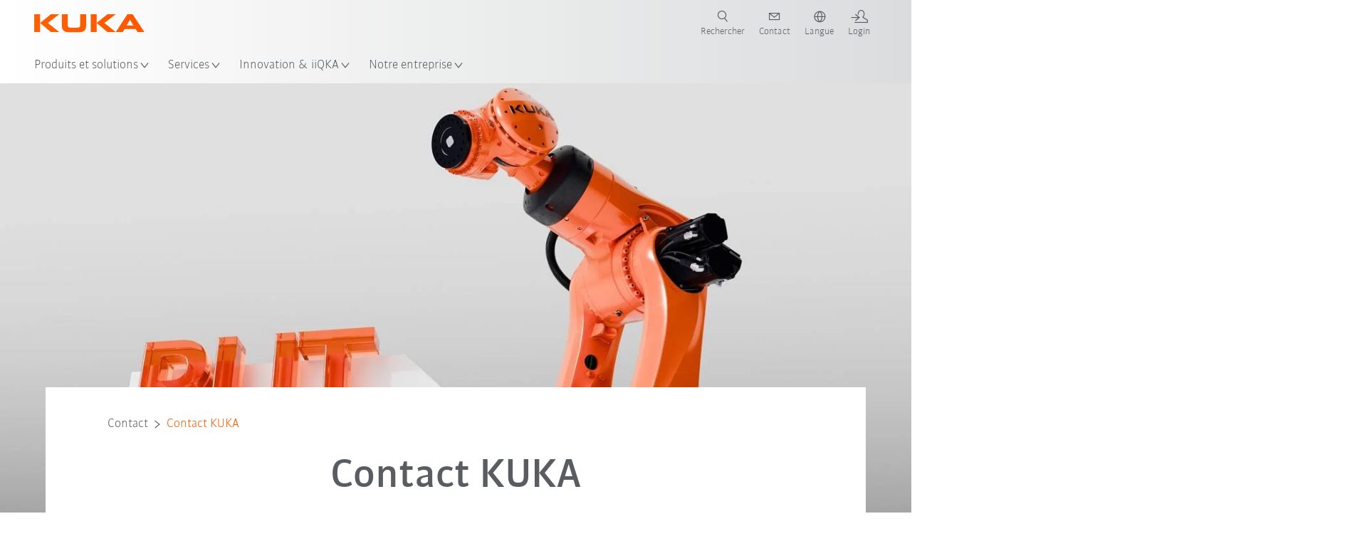

--- FILE ---
content_type: text/html; charset=utf-8
request_url: https://www.kuka.com/fr-ca/notre-entreprise/contact/contact-kuka?contacts=125C60FA6D6A489B8D8403490CCFAF54,7D75FD5C17C947CA8376D8B21A07CA2E,75E8A46B6A024401992B7D25013AD4A7,ED338B9B68FC4F7FB2067552D7D3ADCD
body_size: 34165
content:
<!DOCTYPE html>
	<!--[if lte IE 9]><html class="ie" lang="fr-CA"><![endif]-->
<!--[if (!IE)|(IEMobile)]><!--><html class="no-ie" lang="fr-CA" ><!--<![endif]-->
<head>
	<title>Contact KUKA | KUKA</title>
	<meta http-equiv="Content-Type" content="text/html; charset=utf-8"/>
    <meta http-equiv="X-UA-Compatible" content="IE=edge"/>
	<meta name="description" content="" />
	<meta name="keywords" content="" />
	<meta name="robots" content="noindex, follow" />
	<link rel="preload" as="image" fetchpriority="high" href="/-/media/kuka-corporate/countries/nordic/images/mae.jpg?rev=-1&amp;w=1900&amp;hash=2BB59102F79C02AFE244ED350471B1B7" imagesrcset="/-/media/kuka-corporate/countries/nordic/images/mae.jpg?rev=-1&amp;w=767&amp;hash=A83632FB9941FA67256E04364246FFF9 767w, /-/media/kuka-corporate/countries/nordic/images/mae.jpg?rev=-1&amp;w=1400&amp;hash=54E60DF4D336C371D30E26F7B65DDEB2 1400w, /-/media/kuka-corporate/countries/nordic/images/mae.jpg?rev=-1&amp;w=1900&amp;hash=2BB59102F79C02AFE244ED350471B1B7 1900w" imagesizes="(min-width: 1px) 100vw">
	<link rel="preload" href="/assets/fonts/KUKA-Bulo_web.woff2" as="font" type="font/woff2" crossorigin />
	<link rel="preload" href="/assets/fonts/KUKA-Bulo_Bold_web.woff2" as="font" type="font/woff2" crossorigin />
	<link rel="preload" href="/assets/fonts/KUKA-Brand_Iconfont.woff2?bvejt7" as="font" type="font/woff2" crossorigin />
	
    <meta name="viewport" id="viewport-meta" content="width=device-width, initial-scale=1.0"/>
    <meta name="content-language" content="fr-CA" />
	<meta name="language" content="fr-CA"/>
    <!-- facebook -->
    
    
    <!-- OpenGraph -->
    <meta property="og:url" content="https://www.kuka.com/fr-ca/notre-entreprise/contact/contact-kuka"/>
    <meta property="og:site_name" content="KUKA"/>
	<meta property="og:title" content="Contact KUKA | KUKA"/>
	<meta property="og:image" content="https://www.kuka.com/-/media/kuka-corporate/countries/nordic/images/mae.jpg?rev=-1&amp;w=1900&amp;hash=2BB59102F79C02AFE244ED350471B1B7"/>
    
	<meta property="og:type" content="WebPage"/>
	

	
	
	<link rel="icon" href="/-/media/kuka-corporate/images/home/logos/kuka-favicon.ico?rev=0a6a7b1ecac2440aa940823a461fc484&amp;hash=C55AE8424BC4E94A7C8EBB4D691A5161">
	<link rel="shortcut icon" href="/-/media/kuka-corporate/images/home/logos/kuka-favicon.ico?rev=0a6a7b1ecac2440aa940823a461fc484&amp;hash=C55AE8424BC4E94A7C8EBB4D691A5161">
	<link rel="apple-touch-icon-precomposed" href="/-/media/kuka-corporate/images/home/logos/kuka_touchicon-152.png?rev=-1&amp;hash=5135E265176254D8D1CACD2DB725D193"/>
	<link rel="apple-touch-icon" href="/-/media/kuka-corporate/images/home/logos/kuka_touchicon-152.png?rev=-1&amp;hash=5135E265176254D8D1CACD2DB725D193"/>
	<meta name="msapplication-TileColor" content="#FFFFFF">
	<meta name="msapplication-TileImage" content="/-/media/kuka-corporate/images/home/logos/kuka_touchicon-152.png?rev=-1&amp;hash=5135E265176254D8D1CACD2DB725D193">
	<meta name="msapplication-config" content="/fr-ca/browserconfig">
	<link rel="manifest" href="/fr-ca/manifest">
	<meta name="theme-color" content="#FF5800">
	
	<style>
		:lang(fr-CA){ font-family:'kuka-bulo', Calibri, Segoe UI, Helvetica, Arial, Sans-Serif }
		
	</style>
	<link rel="stylesheet" href="/frontend/dist/app.css?v=5.19.1" type="text/css" />
	
    <!-- Google Site Verification -->
<meta name="google-site-verification" content="eqDP84ikUtn04eG8RyydTpSeDAw4UoNFH8f8ARWzNaI" />
<!-- End Google Site Verification -->
<!-- Google Tag Manager -->
<script type="text/plain" data-cookiecategory="marketing">
if ( document.querySelector('html').getAttribute("lang") != "zh-CN" && document.querySelector('html').getAttribute("lang") != "en-CN" )
{
(function(w,d,s,l,i){w[l]=w[l]||[];w[l].push({'gtm.start':
new Date().getTime(),event:'gtm.js'});var f=d.getElementsByTagName(s)[0],
j=d.createElement(s),dl=l!='dataLayer'?'&l='+l:'';j.async=true;j.src=
'https://www.googletagmanager.com/gtm.js?id='+i+dl;f.parentNode.insertBefore(j,f);
})(window,document,'script','dataLayer','GTM-PD2NWFW');
}
</script>
<!-- End Google Tag Manager -->
	<script>
		var cookieGdpr = {
			cookieNotice: "Ce contenu n’est pas disponible du fait de vos réglages des cookies.",
			consentBtnLabel: "Autoriser les cookies"
		};
	</script>
	<script>
	 window.dataLayer = window.dataLayer || [];
	 window.dataLayer.push({
	  'event': 'cms-url',
	  'language': 'fr-ca',
	  'path': '/kuka internet/home/company/contact/standard contact form',
	  'id': '916FACD26CDD45FBAFB9CDEB5F46A823'
	 });
	</script>
	<script type="application/ld+json">
	[{"@context":"https://schema.org","@type":"Organization","name":"KUKA","url":"/fr-ca","logo":"https://www.kuka.com/-/media/kuka-corporate/images/home/logos/kuka_logo.svg?rev=-1&w=1400&hash=FEA5DB9D94663DFDDE1761A95DF1B186","description":"KUKA est un leader mondial parmi les fournisseurs de robotique intelligente, de techniques d’installations et d’ingénierie de systèmes et fait avancer la numérisation dans l'industrie.","address":{"@type":"PostalAddress","streetAddress":"2865 Argentia Road","addressLocality":"ON L5N 8G6 Mississauga","addressCountry":"Canada"},"contactPoint":{"@type":"ContactPoint","telephone":"+1 (800) 459-6691"},"sameAs":["https://www.youtube.com/c/KukaRobotGroup/?sub_confirmation=1","https://www.facebook.com/KUKAGlobal/","https://www.linkedin.com/company/kukaglobal"],"telephone":"+1 905-858-KUKA"},{"@context":"https://schema.org","@type":"WebPage","name":"Contact KUKA | KUKA","url":"https://www.kuka.com/fr-ca/notre-entreprise/contact/contact-kuka","headline":"Contact KUKA","description":null,"potentialAction":{"@type":"SearchAction","target":"https://www.kuka.com/fr-ca/search-results-page?q={search_term_string}","query-input":"required name=search_term_string"}},{"@context":"https://schema.org","@type":"BreadcrumbList","itemListElement":[{"@type":"ListItem","position":1,"item":{"@id":"/fr-ca","name":"Page d'accueil"}},{"@type":"ListItem","position":2,"item":{"@id":"/fr-ca/notre-entreprise","name":"Notre entreprise"}},{"@type":"ListItem","position":3,"item":{"@id":"/fr-ca/notre-entreprise/contact","name":"Contact"}},{"@type":"ListItem","position":4,"item":{"@id":"/fr-ca/notre-entreprise/contact/contact-kuka","name":"Contact KUKA"}}]},{"@context":"https://schema.org","@type":"Article","mainEntityOfPage":null,"headline":"Contact KUKA","image":["https://www.kuka.com/-/media/kuka-corporate/countries/nordic/images/mae.jpg?rev=-1&w=1900&hash=2BB59102F79C02AFE244ED350471B1B7"],"datePublished":"2017-02-02T07:32:15Z","dateModified":"2024-05-14T13:29:45Z","isPartOf":null}]
	</script>

	
	
<link rel="stylesheet" href="/dist/cookieconsent.kuka.css" fetchpriority="high" />

<script defer src="/assets/cookieconsent/cookieconsent.js" fetchpriority="high"></script>

<script>
    document.documentElement.classList.add('cc-kuka');	// Do not remove!
    document.documentElement.classList.add('cc-kuka');	// cc-kuka, cc-swisslog, cc-healthcare, cc-translogic

    window.addEventListener('load', function () {
    	const cc = initCookieConsent();
    	const options = {
    		autoclear_cookies: true,
    		// autorun: true,                          					// default: true
			cookie_domain: '.kuka.com', 					    // Enter base domain
    		// cookie_expiration: 182,                 					// default: 182 (days)
			cookie_name: 'gdpr_settings',               				// default: 'gdpr_settings'
    		// cookie_necessary_only_expiration: 182   					// default: disabled
    		// cookie_path: '/',                       					// default: root
    		// cookie_same_site: 'Lax',                					// default: 'Lax'
    		current_lang: 'fr-CA',								// Required, adapt to fit your needs
    		// hide_from_bots: true,                   					// default: true
    		languages: {},							   					// Required, do not remove
    		page_scripts: true,											// Required, do not remove

    		// How consent and settings modals are displayed:
    		gui_options: {
    			consent_modal: {
    				layout: 'cloud',               		// box / cloud / bar
    				position: 'bottom center',     		// left / right / center + top / middle / bottom
    				transition: 'zoom'           		// slide / zoom
    			},
    			settings_modal: {
    				layout: 'box',                 		// bar / box
    				// position: 'left',              	// left / right
    				transition: 'zoom'             		// slide / zoom
    			}
    		},

			// Dispatch events when user interacts with the consent modal:
			onAccept: (cookie) => {
				const acceptEvent = new CustomEvent('cookieConsentAccept', { detail: { cookie, cc: window.cc } });
				document.dispatchEvent(acceptEvent);
			},
			onChange: (cookie, changed_categories) => {
				const changeEvent = new CustomEvent('cookieConsentChange', { detail: { cookie, changed_categories, cc: window.cc } });
				document.dispatchEvent(changeEvent);
			},
    	};

    	fetch(`/api/cxxkxxcxnsxnt/kuka?sc_lang=${options.current_lang}`)
    		.then(response => response.json())
    		.then(data => {
    			options.languages[options.current_lang] = data;
    			cc.run(options);
                window.cc = cc; // Make cc available after it has executed.
    		})
    		.catch(error => {
    			console.error('Error in fetching Cookie Consent config:', error);
    		});
    });
</script>

	

</head>

<body class="mod mod-layout " data-connectors="responsive, toggle">
	

	

	
	
	<header class="o-header js-header">
	
	<nav class="mod mod-nav-next" data-connectors="toggle">
	
	<div class="js-menu mod-nav-next__menu" data-menu-id="E3E5D7E6AA1D43C5B285422A63DA3B1Cmenu">
		
		<div class="mod-nav-next__menu__tabs">
			<ul class="container list-unstyled tabs__list">
				
				<li class="tabs__list__item">
					<button
						type="button"
						class="js-menuTabBtn item__btn item__btn--active"
						data-tab-target="AC151350259545CFB0DFA9C489793FE2tab"
					>
						Produits
					</button>
				</li>
				
				<li class="tabs__list__item">
					<button
						type="button"
						class="js-menuTabBtn item__btn "
						data-tab-target="B835CBBEC095491FA2C7FD324FFCD828tab"
					>
						Secteurs
					</button>
				</li>
				
				<li class="tabs__list__item">
					<button
						type="button"
						class="js-menuTabBtn item__btn "
						data-tab-target="4CC5145FCEF6487393F3B6A1C3F5E4B9tab"
					>
						Applications
					</button>
				</li>
				
			</ul>
		</div>
		

		<div class="container mod-nav-next__menu__content">
			
			
			<!-- TABS -->
			<div class="js-contentLeft js-menuTab content__left content__left--active" data-tab-id="AC151350259545CFB0DFA9C489793FE2tab">
				<!-- <div class="content__left__title">
					<a href="https://www.kuka.com/fr-ca/produits-et-prestations">Produits et prestations</a>
				</div> -->
				<div class="js-columns content__left__columns">
					<div class="js-column columns__col columns__col--menu">
						<ul class="js-menuColumnList list-unstyled columns__col__list"></ul>
					</div>
					<div class="js-column columns__col columns__col--tabs">
						<button type="button" class="js-backLink columns__col__backLink">
							<span class="icon-backward"></span>
							Produits et solutions
						</button>
						<ul class="list-unstyled columns__col__list">
							
							<li class="list__item">
								<button
									type="button"
									class="js-link list__item__link list__item__link--tab"
									data-tab-target="AC151350259545CFB0DFA9C489793FE2tab"
								>
									Produits
									<span class="icon-arrow-right"></span>
								</button>
							</li>
							
							<li class="list__item">
								<button
									type="button"
									class="js-link list__item__link list__item__link--tab"
									data-tab-target="B835CBBEC095491FA2C7FD324FFCD828tab"
								>
									Secteurs
									<span class="icon-arrow-right"></span>
								</button>
							</li>
							
							<li class="list__item">
								<button
									type="button"
									class="js-link list__item__link list__item__link--tab"
									data-tab-target="4CC5145FCEF6487393F3B6A1C3F5E4B9tab"
								>
									Applications
									<span class="icon-arrow-right"></span>
								</button>
							</li>
							
						</ul>
					</div>
					
	<div class="js-column columns__col" data-column-id="C1291DDB00034A9BA833E2F1C8040B08col">
		<button type="button" class="js-backLink columns__col__backLink">
			<span class="icon-backward"></span>
			Produits
		</button>
		<ul class="list-unstyled columns__col__list">
	
	<li class="list__item">
		<a
			href="/fr-ca/produits-et-prestations/syst%c3%a8mes-de-robots"
			target=""
			class="js-link list__item__link  list__item__link--items"
			data-item-id="57EDED0740784DF7B41EA19D63435D69"
		>
			Systèmes de robots
			
			<span class="icon-arrow-right"></span>
			
		</a>
	</li>
	
	<li class="list__item">
		<a
			href="/fr-ca/produits-et-prestations/amr-robotique-mobile-autonome"
			target=""
			class="js-link list__item__link  list__item__link--items"
			data-item-id="2DA565D17DBD42ECA9DD29616909DCAA"
		>
			Robotique mobile autonome (AMR)
			
			<span class="icon-arrow-right"></span>
			
		</a>
	</li>
	
	<li class="list__item">
		<a
			href="/fr-ca/produits-et-prestations/machines-de-fabrication"
			target=""
			class="js-link list__item__link  list__item__link--items"
			data-item-id="6276809EE0934A2BBBE8FC64DA7D379C"
		>
			Machines de fabrication
			
			<span class="icon-arrow-right"></span>
			
		</a>
	</li>
	
	<li class="list__item">
		<a
			href="/fr-ca/produits-et-prestations/installations-de-production"
			target=""
			class="js-link list__item__link  list__item__link--items"
			data-item-id="9C920C8F2588415C83C29EBBF865F95F"
		>
			Installations de production
			
			<span class="icon-arrow-right"></span>
			
		</a>
	</li>
	
</ul>

	</div>
	
		
	
		
	
		
	
		
	


				</div>
			</div>
			<!-- /TABS -->
			
			<!-- TABS -->
			<div class="js-contentLeft js-menuTab content__left " data-tab-id="B835CBBEC095491FA2C7FD324FFCD828tab">
				<!-- <div class="content__left__title">
					<a href="https://www.kuka.com/fr-ca/secteurs">Secteurs</a>
				</div> -->
				<div class="js-columns content__left__columns">
					<div class="js-column columns__col columns__col--menu">
						<ul class="js-menuColumnList list-unstyled columns__col__list"></ul>
					</div>
					<div class="js-column columns__col columns__col--tabs">
						<button type="button" class="js-backLink columns__col__backLink">
							<span class="icon-backward"></span>
							Produits et solutions
						</button>
						<ul class="list-unstyled columns__col__list">
							
							<li class="list__item">
								<button
									type="button"
									class="js-link list__item__link list__item__link--tab"
									data-tab-target="AC151350259545CFB0DFA9C489793FE2tab"
								>
									Produits
									<span class="icon-arrow-right"></span>
								</button>
							</li>
							
							<li class="list__item">
								<button
									type="button"
									class="js-link list__item__link list__item__link--tab"
									data-tab-target="B835CBBEC095491FA2C7FD324FFCD828tab"
								>
									Secteurs
									<span class="icon-arrow-right"></span>
								</button>
							</li>
							
							<li class="list__item">
								<button
									type="button"
									class="js-link list__item__link list__item__link--tab"
									data-tab-target="4CC5145FCEF6487393F3B6A1C3F5E4B9tab"
								>
									Applications
									<span class="icon-arrow-right"></span>
								</button>
							</li>
							
						</ul>
					</div>
					
	<div class="js-column columns__col" data-column-id="F5AA224DC7E64EB4A90AA88CED61B9ABcol">
		<button type="button" class="js-backLink columns__col__backLink">
			<span class="icon-backward"></span>
			Secteurs
		</button>
		<ul class="list-unstyled columns__col__list">
	
	<li class="list__item">
		<a
			href="/fr-ca/secteurs/industrie-automobile"
			target=""
			class="js-link list__item__link  list__item__link--items"
			data-item-id="F451C01FE0B04334BBEA44E07528788B"
		>
			Industrie automobile
			
			<span class="icon-arrow-right"></span>
			
		</a>
	</li>
	
	<li class="list__item">
		<a
			href="/fr-ca/secteurs/construction-automatis%c3%a9e-de-maisons-modulaires"
			target=""
			class="js-link list__item__link  "
			data-item-id="5BF33D31EE664DBF87431B559BF1E55D"
		>
			Construction automatisée de maisons
			
		</a>
	</li>
	
	<li class="list__item">
		<a
			href="/fr-ca/secteurs/les-robots-en-m%c3%a9decine"
			target=""
			class="js-link list__item__link  list__item__link--items"
			data-item-id="8C1674CB4963416FBCCBB996CFC17B94"
		>
			Soins et santé
			
			<span class="icon-arrow-right"></span>
			
		</a>
	</li>
	
	<li class="list__item">
		<a
			href="/fr-ca/secteurs/secteur-%c3%a9lectronique"
			target=""
			class="js-link list__item__link  list__item__link--items"
			data-item-id="8EF4EE1AE3644F3C9BF6CC5E45128718"
		>
			Industrie électronique
			
			<span class="icon-arrow-right"></span>
			
		</a>
	</li>
	
	<li class="list__item">
		<a
			href="/fr-ca/secteurs/production-de-batteries"
			target=""
			class="js-link list__item__link  list__item__link--items"
			data-item-id="C1F0FA22C2504800968BF497D32FA77B"
		>
			Production de batteries
			
			<span class="icon-arrow-right"></span>
			
		</a>
	</li>
	
	<li class="list__item">
		<a
			href="/fr-ca/secteurs/commerce-%c3%a9lectronique"
			target=""
			class="js-link list__item__link  "
			data-item-id="CAEE280EB417432AB98CDF4E6C7A1657"
		>
			Commerce électronique et logistique de détail
			
		</a>
	</li>
	
	<li class="list__item">
		<a
			href="/fr-ca/secteurs/industrie-des-biens-de-consommation"
			target=""
			class="js-link list__item__link  list__item__link--items"
			data-item-id="A8372008A8514A31A96EB877C07FA383"
		>
			Industrie des biens de consommation
			
			<span class="icon-arrow-right"></span>
			
		</a>
	</li>
	
	<li class="list__item">
		<a
			href="/fr-ca/secteurs/industrie-de-la-m%c3%a9tallurgie"
			target=""
			class="js-link list__item__link  list__item__link--items"
			data-item-id="4928728031D24F2A9AEB6B768710B09D"
		>
			Industrie de la métallurgie
			
			<span class="icon-arrow-right"></span>
			
		</a>
	</li>
	
	<li class="list__item">
		<a
			href="/fr-ca/secteurs/autres-secteurs"
			target=""
			class="js-link list__item__link  list__item__link--items"
			data-item-id="F58E0CA753CC4F11A7388B204F6C9FFA"
		>
			Autres secteurs
			
			<span class="icon-arrow-right"></span>
			
		</a>
	</li>
	
	<li class="list__item">
		<a
			href="/fr-ca/secteurs/int%c3%a9grateurs-partenaires"
			target=""
			class="js-link list__item__link  "
			data-item-id="95095200B63E4E2D80848825FC549AD1"
		>
			Intégrateurs partenaires KUKA
			
		</a>
	</li>
	
</ul>

	</div>
	
		
	
		
	
		
	
		
	
		
	
		
	
		
	
		
	
		
	
		
	


				</div>
			</div>
			<!-- /TABS -->
			
			<!-- TABS -->
			<div class="js-contentLeft js-menuTab content__left " data-tab-id="4CC5145FCEF6487393F3B6A1C3F5E4B9tab">
				<!-- <div class="content__left__title">
					<a href="https://www.kuka.com/fr-ca/applications">Applications</a>
				</div> -->
				<div class="js-columns content__left__columns">
					<div class="js-column columns__col columns__col--menu">
						<ul class="js-menuColumnList list-unstyled columns__col__list"></ul>
					</div>
					<div class="js-column columns__col columns__col--tabs">
						<button type="button" class="js-backLink columns__col__backLink">
							<span class="icon-backward"></span>
							Produits et solutions
						</button>
						<ul class="list-unstyled columns__col__list">
							
							<li class="list__item">
								<button
									type="button"
									class="js-link list__item__link list__item__link--tab"
									data-tab-target="AC151350259545CFB0DFA9C489793FE2tab"
								>
									Produits
									<span class="icon-arrow-right"></span>
								</button>
							</li>
							
							<li class="list__item">
								<button
									type="button"
									class="js-link list__item__link list__item__link--tab"
									data-tab-target="B835CBBEC095491FA2C7FD324FFCD828tab"
								>
									Secteurs
									<span class="icon-arrow-right"></span>
								</button>
							</li>
							
							<li class="list__item">
								<button
									type="button"
									class="js-link list__item__link list__item__link--tab"
									data-tab-target="4CC5145FCEF6487393F3B6A1C3F5E4B9tab"
								>
									Applications
									<span class="icon-arrow-right"></span>
								</button>
							</li>
							
						</ul>
					</div>
					
	<div class="js-column columns__col" data-column-id="DD41DB84774846F89A1900D6786BA8CAcol">
		<button type="button" class="js-backLink columns__col__backLink">
			<span class="icon-backward"></span>
			Applications
		</button>
		<ul class="list-unstyled columns__col__list">
	
	<li class="list__item">
		<a
			href="/fr-ca/applications/automatisation-des-proc%c3%a9d%c3%a9s-d%e2%80%99assemblage"
			target=""
			class="js-link list__item__link  list__item__link--items"
			data-item-id="093D2F6B1A054368AA5F3F7291CFFE33"
		>
			Procédés d’assemblage
			
			<span class="icon-arrow-right"></span>
			
		</a>
	</li>
	
	<li class="list__item">
		<a
			href="/fr-ca/applications/automatisation-des-proc%c3%a9d%c3%a9s-d%e2%80%99assemblage/souder"
			target=""
			class="js-link list__item__link  list__item__link--items"
			data-item-id="99D60750630E4514BE3A2F59BF898D83"
		>
			Soudage
			
			<span class="icon-arrow-right"></span>
			
		</a>
	</li>
	
	<li class="list__item">
		<a
			href="/fr-ca/applications/automatisation-de-la-manutention"
			target=""
			class="js-link list__item__link  list__item__link--items"
			data-item-id="A30EE5E4CBE24A629C392CAC61207420"
		>
			Manutention
			
			<span class="icon-arrow-right"></span>
			
		</a>
	</li>
	
	<li class="list__item">
		<a
			href="/fr-ca/applications/traitement-m%c3%a9canique"
			target=""
			class="js-link list__item__link  list__item__link--items"
			data-item-id="67B0F6620E414CE0A9296B1FA151CA90"
		>
			Traitement mécanique
			
			<span class="icon-arrow-right"></span>
			
		</a>
	</li>
	
	<li class="list__item">
		<a
			href="/fr-ca/applications/contr%c3%b4le-de-qualit%c3%a9"
			target=""
			class="js-link list__item__link  "
			data-item-id="D166ADD05FAC4B569B15ADEC118BC77C"
		>
			Contrôle de qualité
			
		</a>
	</li>
	
	<li class="list__item">
		<a
			href="/fr-ca/applications/application-peinture-adh%c3%a9sion"
			target=""
			class="js-link list__item__link  "
			data-item-id="ACB84431387243CEA42F2D5D567C30A5"
		>
			Application/ Peinture/ Adhésion
			
		</a>
	</li>
	
	<li class="list__item">
		<a
			href="/fr-ca/applications/d%c3%a9coupe-s%c3%a9paration"
			target=""
			class="js-link list__item__link  list__item__link--items"
			data-item-id="020902C179D84C17AF1A86050655C90E"
		>
			Découpe / séparation
			
			<span class="icon-arrow-right"></span>
			
		</a>
	</li>
	
	<li class="list__item">
		<a
			href="/fr-ca/applications/robot-conditions-environnementales-particuli%c3%a8res"
			target=""
			class="js-link list__item__link  list__item__link--items"
			data-item-id="D5BEA0A632D7419C95ABCE47507DBA25"
		>
			Conditions environnementales particulières
			
			<span class="icon-arrow-right"></span>
			
		</a>
	</li>
	
	<li class="list__item">
		<a
			href="/fr-ca/applications/applications-robotiques-automatis%c3%a9es"
			target=""
			class="js-link list__item__link  list__item__link--items"
			data-item-id="CDAF8864A24C499198F1B29A3C6613D8"
		>
			Applications robotiques automatisées
			
			<span class="icon-arrow-right"></span>
			
		</a>
	</li>
	
</ul>

	</div>
	
		
	
		
	
		
	
		
	
		
	
		
	
		
	
		
	
		
	


				</div>
			</div>
			<!-- /TABS -->
			
			
			
			<!-- TEASERS -->
			<div class="content__right">
				<strong class="js-teasersTitle content__right__title">En savoir plus</strong>
<ul class="list-unstyled content__right__teasers">
	
	<li class="teasers__item">
		<a href="/fr-ca/guide-robot" target="" class="teasers__item__link" style="background-image: url(/-/media/kuka-corporate/images/guided-selling/kuka-pickcontrol-application.jpg?rev=-1&amp;w=320&amp;hash=4D61EE8FFCC88C46E624BA7EAD1B8FDD)">
			<span class="link__label">Guide robot</span>
		</a>
	</li>
	
	<li class="teasers__item">
		<a href="/fr-ca/secteurs/etudes-de-cas" target="" class="teasers__item__link" style="background-image: url(/-/media/kuka-corporate/images/industries/automotive/kuka-automation-in-the-industry.jpg?rev=-1&amp;w=320&amp;hash=9C0800FFC5507543A4E92F184A16BCB4)">
			<span class="link__label">Etude de cas</span>
		</a>
	</li>
	
	<li class="teasers__item">
		<a href="/fr-ca/secteurs/int%c3%a9grateurs-partenaires" target="" class="teasers__item__link" style="background-image: url(/-/media/kuka-corporate/images/industries/system-partner/kuka-system-partner-header-picture.png?rev=-1&amp;w=320&amp;hash=0F15A45FBF3978E5F08A453268DB0701)">
			<span class="link__label">Partenaires KUKA</span>
		</a>
	</li>
	
</ul>

			</div>
			<!-- /TEASERS -->
			
		</div>
	</div>
	
	<div class="js-menu mod-nav-next__menu" data-menu-id="83BE6159B0524E71BC26977F32AC8A03menu">
		

		<div class="container mod-nav-next__menu__content">
			
			<!-- ONLY COLUMNS -->
			<div class="js-contentLeft content__left content__left--active">
				<div class="content__left__title">
					<a href="https://www.kuka.com/fr-ca/services">Services</a>
				</div>
				<div class="js-columns content__left__columns">
					<div class="js-column columns__col columns__col--menu">
						<ul class="js-menuColumnList list-unstyled columns__col__list"></ul>
					</div>
					
	<div class="js-column columns__col" data-column-id="83BE6159B0524E71BC26977F32AC8A03col">
		<button type="button" class="js-backLink columns__col__backLink">
			<span class="icon-backward"></span>
			Services
		</button>
		<ul class="list-unstyled columns__col__list">
	
	<li class="list__item">
		<a
			href="/fr-ca/services/ligne-t%c3%a9l%c3%a9phonique-et-conseil-techniques"
			target=""
			class="js-link list__item__link  "
			data-item-id="EF90366F509A473F9378EC939C53FB9A"
		>
			Ligne téléphonique et conseil techniques
			
		</a>
	</li>
	
	<li class="list__item">
		<a
			href="/fr-ca/services/my-kuka"
			target=""
			class="js-link list__item__link  "
			data-item-id="3E5373468B134CB3BF74F12A0ACC021A"
		>
			Portail client my.KUKA
			
		</a>
	</li>
	
	<li class="list__item">
		<a
			href="/fr-ca/services/t%c3%a9l%c3%a9chargements"
			target=""
			class="js-link list__item__link  "
			data-item-id="ED1FDFF1BEAF4BECBDA565A285F099F1"
		>
			Centre de téléchargement
			
		</a>
	</li>
	
	<li class="list__item">
		<a
			href="/fr-ca/services/kuka-college"
			target=""
			class="js-link list__item__link  list__item__link--items"
			data-item-id="5127C3F5C3DE41CBB17F3050A6A07CFF"
		>
			KUKA College
			
			<span class="icon-arrow-right"></span>
			
		</a>
	</li>
	
	<li class="list__item">
		<a
			href="/fr-ca/services/robots-d%e2%80%99occasion-kuka"
			target=""
			class="js-link list__item__link  "
			data-item-id="FE169E1F464E4E519C7038433C50AB8B"
		>
			Robots d’occasion KUKA
			
		</a>
	</li>
	
	<li class="list__item">
		<a
			href="/fr-ca/services/pi%c3%a8ces-de-rechange"
			target=""
			class="js-link list__item__link  "
			data-item-id="378C4EC61CF94891ACD1C966629972B6"
		>
			Pièces de rechange
			
		</a>
	</li>
	
	<li class="list__item">
		<a
			href="/fr-ca/services/service_robots-et-machines"
			target=""
			class="js-link list__item__link  list__item__link--items"
			data-item-id="13EE1161FD7840E59678D2FBB9C1CEF5"
		>
			Service après-vente pour robots et machines
			
			<span class="icon-arrow-right"></span>
			
		</a>
	</li>
	
	<li class="list__item">
		<a
			href="/fr-ca/services/circular-services"
			target=""
			class="js-link list__item__link  "
			data-item-id="E1D79D2C084F4A52B7E13E7437D3C650"
		>
			Service Durables
			
		</a>
	</li>
	
	<li class="list__item">
		<a
			href="/fr-ca/services/sav-d%e2%80%99installations"
			target=""
			class="js-link list__item__link  "
			data-item-id="29F0029CDFDE4F2A8ABFD4E8EB8132CC"
		>
			SAV d’installations
			
		</a>
	</li>
	
	<li class="list__item">
		<a
			href="/fr-ca/services/cybersecurite"
			target=""
			class="js-link list__item__link  "
			data-item-id="04720387C03046B08CCB22F1073C6B9C"
		>
			Cybersecurité
			
		</a>
	</li>
	
	<li class="list__item">
		<a
			href="/fr-ca/services/coordonn%c3%a9es-du-service-client"
			target=""
			class="js-link list__item__link  "
			data-item-id="456D5D33669E4901918496369322D980"
		>
			Coordonnées du service client
			
		</a>
	</li>
	
</ul>

	</div>
	
		
	
		
	
		
	
		
	
		
	
		
	
		
	
		
	
		
	
		
	
		
	


				</div>
			</div>
			<!-- /ONLY COLUMNS -->
			
			
			<!-- TEASERS -->
			<div class="content__right">
				<strong class="js-teasersTitle content__right__title">En savoir plus</strong>
<ul class="list-unstyled content__right__teasers">
	
	<li class="teasers__item">
		<a href="/fr-ca/services/my-kuka" target="" class="teasers__item__link" style="background-image: url(/-/media/kuka-corporate/images/customer-services/mykuka_stage_signet_top_3200x1800.jpg?rev=-1&amp;w=320&amp;hash=83BB95D48985A6125338C496E19F40B8)">
			<span class="link__label">my.KUKA</span>
		</a>
	</li>
	
	<li class="teasers__item">
		<a href="/fr-ca/services/t%c3%a9l%c3%a9chargements" target="" class="teasers__item__link" style="background-image: url(/-/media/kuka-corporate/images/customer-services/download_center.jpg?rev=-1&amp;w=320&amp;hash=AB2D4465C1E28C276591969F0826DEDB)">
			<span class="link__label">Centre de téléchargement</span>
		</a>
	</li>
	
	<li class="teasers__item">
		<a href="/fr-ca/services/coordonn%c3%a9es-du-service-client" target="" class="teasers__item__link" style="background-image: url(/-/media/kuka-corporate/images/customer-services/kuka_services.jpg?rev=9f14e4afc515408dbeb395e99bb361f0&amp;w=320&amp;hash=7D493F4D87D450C1D8C0578DDAEA6EBD)">
			<span class="link__label">Service client</span>
		</a>
	</li>
	
</ul>

			</div>
			<!-- /TEASERS -->
			
		</div>
	</div>
	
	<div class="js-menu mod-nav-next__menu" data-menu-id="982A2CD7AA314359B9DBBEE1948443E6menu">
		

		<div class="container mod-nav-next__menu__content">
			
			<!-- ONLY COLUMNS -->
			<div class="js-contentLeft content__left content__left--active">
				<div class="content__left__title">
					<a href="https://www.kuka.com/fr-ca/future-production">Innovation &amp; iiQKA : Lancer l&#39;avenir</a>
				</div>
				<div class="js-columns content__left__columns">
					<div class="js-column columns__col columns__col--menu">
						<ul class="js-menuColumnList list-unstyled columns__col__list"></ul>
					</div>
					
	<div class="js-column columns__col" data-column-id="982A2CD7AA314359B9DBBEE1948443E6col">
		<button type="button" class="js-backLink columns__col__backLink">
			<span class="icon-backward"></span>
			Innovation &amp; iiQKA
		</button>
		<ul class="list-unstyled columns__col__list">
	
	<li class="list__item">
		<a
			href="/fr-ca/future-production/automatisation-de-l%e2%80%99intelligence-artificielle"
			target=""
			class="js-link list__item__link  "
			data-item-id="4145C48001F64498901BC2097BB47F86"
		>
			Intelligence artificielle dans l&#39;automatisation
			
		</a>
	</li>
	
	<li class="list__item">
		<a
			href="/fr-ca/future-production/iiqka-robots-for-the-people"
			target=""
			class="js-link list__item__link  list__item__link--items"
			data-item-id="12E59D80496542599B710F80D407691F"
		>
			iiQKA : Robots for the People
			
			<span class="icon-arrow-right"></span>
			
		</a>
	</li>
	
	<li class="list__item">
		<a
			href="/fr-ca/future-production/innovation-et-recherches"
			target=""
			class="js-link list__item__link  list__item__link--items"
			data-item-id="3D36A5B584B84086B71D7ECDA847979F"
		>
			Innovation et recherches
			
			<span class="icon-arrow-right"></span>
			
		</a>
	</li>
	
	<li class="list__item">
		<a
			href="/fr-ca/future-production/automatisation-industrielle-de-la-production"
			target=""
			class="js-link list__item__link  list__item__link--items"
			data-item-id="A058EC85200147FA9099B5C5E72BC289"
		>
			Automatisation de la production
			
			<span class="icon-arrow-right"></span>
			
		</a>
	</li>
	
	<li class="list__item">
		<a
			href="/fr-ca/future-production/collaboration-homme-robot"
			target=""
			class="js-link list__item__link  list__item__link--items"
			data-item-id="A3645BD7050E4F55BAFC0D2A1AF7393C"
		>
			Collaboration Homme-Robot
			
			<span class="icon-arrow-right"></span>
			
		</a>
	</li>
	
</ul>

	</div>
	
		
	
		
	
		
	
		
	
		
	


				</div>
			</div>
			<!-- /ONLY COLUMNS -->
			
			
		</div>
	</div>
	
	<div class="js-menu mod-nav-next__menu" data-menu-id="4F5D6B85555C4A26AC23181FDAC07536menu">
		

		<div class="container mod-nav-next__menu__content">
			
			<!-- ONLY COLUMNS -->
			<div class="js-contentLeft content__left content__left--active">
				<div class="content__left__title">
					<a href="https://www.kuka.com/fr-ca/notre-entreprise">Notre entreprise</a>
				</div>
				<div class="js-columns content__left__columns">
					<div class="js-column columns__col columns__col--menu">
						<ul class="js-menuColumnList list-unstyled columns__col__list"></ul>
					</div>
					
	<div class="js-column columns__col" data-column-id="4F5D6B85555C4A26AC23181FDAC07536col">
		<button type="button" class="js-backLink columns__col__backLink">
			<span class="icon-backward"></span>
			Notre entreprise
		</button>
		<ul class="list-unstyled columns__col__list">
	
	<li class="list__item">
		<a
			href="/fr-ca/notre-entreprise/contact"
			target=""
			class="js-link list__item__link list__item__link--active "
			data-item-id="47FE1756E5584A1B90050E3508A67D13"
		>
			Contact
			
		</a>
	</li>
	
	<li class="list__item">
		<a
			href="/fr-ca/notre-entreprise/sites-de-kuka"
			target=""
			class="js-link list__item__link  "
			data-item-id="24EC7ADF5BC8499181861D52030E2595"
		>
			Sites de KUKA
			
		</a>
	</li>
	
	<li class="list__item">
		<a
			href="/fr-ca/notre-entreprise/carri%c3%a8re"
			target=""
			class="js-link list__item__link  list__item__link--items"
			data-item-id="B91F2A10D6884BC6AB266D16DF7F9454"
		>
			Carrière
			
			<span class="icon-arrow-right"></span>
			
		</a>
	</li>
	
	<li class="list__item">
		<a
			href="/fr-ca/notre-entreprise/presse"
			target=""
			class="js-link list__item__link  list__item__link--items"
			data-item-id="A9F6D9EB1A54422B93DFEAA531AC97F2"
		>
			Presse
			
			<span class="icon-arrow-right"></span>
			
		</a>
	</li>
	
	<li class="list__item">
		<a
			href="/fr-ca/notre-entreprise/iimagazine"
			target=""
			class="js-link list__item__link  "
			data-item-id="B2F2E4E10D424234AD9FA35287565816"
		>
			iiMagazine
			
		</a>
	</li>
	
	<li class="list__item">
		<a
			href="/fr-ca/articles-d-expert"
			target=""
			class="js-link list__item__link  "
			data-item-id="D819993CFCF446A1913B939BA34254DC"
		>
			Articles d&#39;experts
			
		</a>
	</li>
	
	<li class="list__item">
		<a
			href="/fr-ca/notre-entreprise/evenements-et-webinaires"
			target=""
			class="js-link list__item__link  list__item__link--items"
			data-item-id="52EF9D65CDB94AFBB1387A9C399D646E"
		>
			Évènements &amp; Webinaires
			
			<span class="icon-arrow-right"></span>
			
		</a>
	</li>
	
	<li class="list__item">
		<a
			href="/fr-ca/notre-entreprise/durabilite"
			target=""
			class="js-link list__item__link  list__item__link--items"
			data-item-id="D92728C4D5074B6A9DF93C7A0B579BF3"
		>
			Transformation durable
			
			<span class="icon-arrow-right"></span>
			
		</a>
	</li>
	
	<li class="list__item">
		<a
			href="/fr-ca/notre-entreprise/a-propos-de-kuka"
			target=""
			class="js-link list__item__link  list__item__link--items"
			data-item-id="094C9759098A42E5ADDEFEC5B50034A4"
		>
			A propos de KUKA
			
			<span class="icon-arrow-right"></span>
			
		</a>
	</li>
	
</ul>

	</div>
	
		
			
		
	
		
	
		
	
		
	
		
	
		
	
		
	
		
	
		
	


				</div>
			</div>
			<!-- /ONLY COLUMNS -->
			
			
			<!-- TEASERS -->
			<div class="content__right">
				<strong class="js-teasersTitle content__right__title">En savoir plus</strong>
<ul class="list-unstyled content__right__teasers">
	
	<li class="teasers__item">
		<a href="/fr-ca/notre-entreprise/sites-de-kuka" target="" class="teasers__item__link" style="background-image: url(/-/media/kuka-corporate/images/customer-services/weltkugel_kontakte_services_kuka.jpg?rev=-1&amp;w=320&amp;hash=729FF72C296D7F8A9B54D4967A12595A)">
			<span class="link__label">Les sites de KUKA</span>
		</a>
	</li>
	
	<li class="teasers__item">
		<a href="/fr-ca/notre-entreprise/iimagazine" target="" class="teasers__item__link" style="background-image: url(/-/media/kuka-corporate/images/iimagazine/header-imagine-1920x590-v01.jpg?rev=-1&amp;w=320&amp;hash=52ACFC27151465722DD35FE006A646F0)">
			<span class="link__label">iiMagazine</span>
		</a>
	</li>
	
	<li class="teasers__item">
		<a href="/fr-ca/notre-entreprise/carri%c3%a8re/offres-d%e2%80%99emploi" target="" class="teasers__item__link" style="background-image: url(/-/media/kuka-corporate/images/careers/job-header-image/kuka_business-development.jpg?rev=-1&amp;w=320&amp;hash=B9F56BF75F23C1B32ED6351FD0200321)">
			<span class="link__label">Offres d’emploi</span>
		</a>
	</li>
	
</ul>

			</div>
			<!-- /TEASERS -->
			
		</div>
	</div>
	

	<script id="mod-nav-next__columnTemplate" type="text/x-dot-template">
		<div class="js-column columns__col" data-column-id="[[=column.id]]">
			<ul class="list-unstyled columns__col__list">
				[[~column.items :item]]
				<li class="list__item">
					<a
						href="[[=item.link]]"
						class="js-link list__item__link [[? item.isActive ]]list__item__link--active[[?]] [[? item.isTab || (item.items && item.items.length > 0) ]]list__item__link--items[[?]] [[? item.isTab ]]list__item__link--tab[[?]]"
						[[? item.isTab ]]data-tab-target="[[=item.id]]"[[??]]data-item-id="[[=item.id]]"[[?]]
					>
						[[=item.name]]
						[[? item.isTab || (item.items && item.items.length > 0) ]]
						<span class="icon-arrow-right"></span>
						[[?]]
					</a>
				</li>
				[[~]]
			</ul>
		</div>
	</script>

	<script id="mod-nav-next__menuData" type="json/data">
		
			[{"id":"E3E5D7E6AA1D43C5B285422A63DA3B1Cmenu","name":"Produits et solutions","link":null,"title":null,"tabs":[{"id":"AC151350259545CFB0DFA9C489793FE2tab","name":"Produits","title":"Produits et prestations","isActive":true,"link":"https://www.kuka.com/fr-ca/produits-et-prestations","columns":[{"id":"C1291DDB00034A9BA833E2F1C8040B08col","name":"Produits et prestations","items":[{"id":"57EDED0740784DF7B41EA19D63435D69","name":"Systèmes de robots","link":"/fr-ca/produits-et-prestations/syst%c3%a8mes-de-robots","image":null,"isActive":false,"target":null,"items":[{"id":"57EDED0740784DF7B41EA19D63435D69-first","name":"Systèmes de robots","link":"/fr-ca/produits-et-prestations/syst%c3%a8mes-de-robots","image":null,"isActive":false,"target":null,"items":[]},{"id":"8479B6C26CD440F3AAC8B19CCF6307EB","name":"Robots industriels","link":"/fr-ca/produits-et-prestations/syst%c3%a8mes-de-robots/robots-industriels","image":null,"isActive":false,"target":null,"items":[]},{"id":"54D6E86310104B5AA9D0397E29647231","name":"Logiciels","link":"/fr-ca/produits-et-prestations/syst%c3%a8mes-de-robots/logiciels","image":null,"isActive":false,"target":null,"items":null},{"id":"71DD011DBB734E13B701068297D07FF4","name":"Contrôleurs de robots","link":"/fr-ca/produits-et-prestations/syst%c3%a8mes-de-robots/contr%c3%b4leurs-de-robots","image":null,"isActive":false,"target":null,"items":[{"id":"71DD011DBB734E13B701068297D07FF4-first","name":"Contrôleurs de robots","link":"/fr-ca/produits-et-prestations/syst%c3%a8mes-de-robots/contr%c3%b4leurs-de-robots","image":null,"isActive":false,"target":null,"items":[]},{"id":"2B12AA91852F479599018D28907E785A","name":"KR C5 pour iiQKA.OS2","link":"/fr-ca/produits-et-prestations/syst%c3%a8mes-de-robots/contr%c3%b4leurs-de-robots/kr-c5_contr%c3%b4leur_de_robot","image":null,"isActive":false,"target":null,"items":null},{"id":"4E37B178D17F4D34A3DCEB19074F1CD1","name":"KR C5 micro pour iiQKA.OS2 ","link":"/fr-ca/produits-et-prestations/syst%c3%a8mes-de-robots/contr%c3%b4leurs-de-robots/kr-c5-micro_contr%c3%b4leur_petits_robots","image":null,"isActive":false,"target":null,"items":null},{"id":"3C94C5E990AA4D8EA0FF95AC63348454","name":"KUKA KR C5","link":"/fr-ca/produits-et-prestations/syst%c3%a8mes-de-robots/contr%c3%b4leurs-de-robots/kr-c5","image":null,"isActive":false,"target":null,"items":null},{"id":"C47DBE9B639F4B67B84FBE39C525229C","name":"KR C5 micro","link":"/fr-ca/produits-et-prestations/syst%c3%a8mes-de-robots/contr%c3%b4leurs-de-robots/kr-c5-micro","image":null,"isActive":false,"target":null,"items":null},{"id":"E2776CD3DCDC4818B557D072474BC15A","name":"Appareils de commande pour robots","link":"/fr-ca/produits-et-prestations/syst%c3%a8mes-de-robots/contr%c3%b4leurs-de-robots/appareil-de-commande-de-robot-smartpad","image":null,"isActive":false,"target":null,"items":null},{"id":"B54583B8DB4A403A9EECC5D3B1DA0805","name":"miKUKA","link":"/fr-ca/produits-et-prestations/syst%c3%a8mes-de-robots/contr%c3%b4leurs-de-robots/mikuka","image":null,"isActive":false,"target":null,"items":null}]},{"id":"0445952E9D4A48529E46AECED2C02D83","name":"Périphérie de robot","link":"/fr-ca/produits-et-prestations/syst%c3%a8mes-de-robots/p%c3%a9riph%c3%a9rie-de-robot","image":null,"isActive":false,"target":null,"items":[{"id":"0445952E9D4A48529E46AECED2C02D83-first","name":"Périphérie de robot","link":"/fr-ca/produits-et-prestations/syst%c3%a8mes-de-robots/p%c3%a9riph%c3%a9rie-de-robot","image":null,"isActive":false,"target":null,"items":[]},{"id":"82BA3669A101424483C3FBD753B96687","name":"Positionneurs","link":"/fr-ca/produits-et-prestations/syst%c3%a8mes-de-robots/p%c3%a9riph%c3%a9rie-de-robot/positionneurs","image":null,"isActive":false,"target":null,"items":null},{"id":"D91426596E5844CBBE1D7571D2996091","name":"Axes linéaires","link":"/fr-ca/produits-et-prestations/syst%c3%a8mes-de-robots/p%c3%a9riph%c3%a9rie-de-robot/axes-lineaires","image":null,"isActive":false,"target":null,"items":null},{"id":"28509E81B851496AB23E78A38BD3A357","name":"Alimentations en énergie","link":"/fr-ca/produits-et-prestations/syst%c3%a8mes-de-robots/p%c3%a9riph%c3%a9rie-de-robot/alimentations-en-%c3%a9nergie","image":null,"isActive":false,"target":null,"items":null}]},{"id":"1275E39E31CE432CA58204513D1BA6F5","name":"KUKA Express Packs","link":"/fr-ca/notre-entreprise/presse/nouvelles/2023/02/robot-express-packs","image":null,"isActive":false,"target":null,"items":[]},{"id":"7505B72A4E164B1CB988B8C31A5FFCD9","name":"KUKA ready2_use ","link":"/fr-ca/produits-et-prestations/syst%c3%a8mes-de-robots/kuka-ready2_use","image":null,"isActive":false,"target":null,"items":[{"id":"7505B72A4E164B1CB988B8C31A5FFCD9-first","name":"KUKA ready2_use ","link":"/fr-ca/produits-et-prestations/syst%c3%a8mes-de-robots/kuka-ready2_use","image":null,"isActive":false,"target":null,"items":[]},{"id":"D85C9F92BD904D70BA9D7134393AA18D","name":"KUKA ready2_educate","link":"/fr-ca/produits-et-prestations/syst%c3%a8mes-de-robots/kuka-ready2_use/kuka-ready2_educate","image":null,"isActive":false,"target":null,"items":null},{"id":"83ED36C318D04322A801206A963C4BE0","name":"KUKA ready2_pilot","link":"/fr-ca/produits-et-prestations/syst%c3%a8mes-de-robots/kuka-ready2_use/kuka-ready2_pilot","image":null,"isActive":false,"target":null,"items":null},{"id":"5F0BCC0D80A547558BC368019D133C95","name":"KUKA ready2_spot","link":"/fr-ca/produits-et-prestations/syst%c3%a8mes-de-robots/kuka-ready2_use/kuka-ready2_spot","image":null,"isActive":false,"target":null,"items":null},{"id":"4C25A32DEE64467DB6956873D87D3458","name":"OccuBot","link":"/fr-ca/produits-et-prestations/syst%c3%a8mes-de-robots/kuka-ready2_use/occubot","image":null,"isActive":false,"target":null,"items":null}]},{"id":"BA34BC5D3844478BABBDA44DE0A689B6","name":"KUKA Education","link":"/fr-ca/produits-et-prestations/syst%c3%a8mes-de-robots/kuka-education","image":null,"isActive":false,"target":null,"items":[]}]},{"id":"2DA565D17DBD42ECA9DD29616909DCAA","name":"Robotique mobile autonome (AMR)","link":"/fr-ca/produits-et-prestations/amr-robotique-mobile-autonome","image":null,"isActive":false,"target":null,"items":[{"id":"2DA565D17DBD42ECA9DD29616909DCAA-first","name":"Robotique mobile autonome","link":"/fr-ca/produits-et-prestations/amr-robotique-mobile-autonome","image":null,"isActive":false,"target":null,"items":[]},{"id":"3842608BA2F24AE7A6534ADCB9562772","name":"Logiciel de gestion de flotte","link":"/fr-ca/produits-et-prestations/amr-robotique-mobile-autonome/logiciel-de-gestion-de-flotte-d%e2%80%99amr","image":null,"isActive":false,"target":null,"items":[]},{"id":"5FCF1C9630E94286B1FE9CD528FAF600","name":"Robot de transport Topload","link":"/fr-ca/produits-et-prestations/amr-robotique-mobile-autonome/robot-de-transport-topload","image":null,"isActive":false,"target":null,"items":[]},{"id":"AB5142AA54094922BFCB0A09F4D10CD0","name":"Robots mobiles","link":"/fr-ca/produits-et-prestations/amr-robotique-mobile-autonome/robots-mobiles","image":null,"isActive":false,"target":null,"items":[{"id":"AB5142AA54094922BFCB0A09F4D10CD0-first","name":"Robots mobiles","link":"/fr-ca/produits-et-prestations/amr-robotique-mobile-autonome/robots-mobiles","image":null,"isActive":false,"target":null,"items":[]},{"id":"A7E0C6B2DDAF45E7B576C9AF271AD400","name":"KMR iisy","link":"/fr-ca/produits-et-prestations/amr-robotique-mobile-autonome/robots-mobiles/cobot-mobile-autonome-kmr-iisy","image":null,"isActive":false,"target":null,"items":null},{"id":"DDAA208073D44BAB98EC4C2C13D8E1AF","name":"KMR iiwa","link":"/fr-ca/produits-et-prestations/amr-robotique-mobile-autonome/robots-mobiles/kmr-iiwa","image":null,"isActive":false,"target":null,"items":null},{"id":"D95F160155E442C18DBEA9A4DC1E7E91","name":"KMR QUANTEC","link":"/fr-ca/produits-et-prestations/amr-robotique-mobile-autonome/robots-mobiles/kmr-quantec","image":null,"isActive":false,"target":null,"items":null}]}]},{"id":"6276809EE0934A2BBBE8FC64DA7D379C","name":"Machines de fabrication","link":"/fr-ca/produits-et-prestations/machines-de-fabrication","image":null,"isActive":false,"target":null,"items":[{"id":"6276809EE0934A2BBBE8FC64DA7D379C-first","name":"Machines de fabrication","link":"/fr-ca/produits-et-prestations/machines-de-fabrication","image":null,"isActive":false,"target":null,"items":[]},{"id":"F87B4E2A4402442F92502FC0ED736C61","name":"Cellule de soudage par friction","link":"/fr-ca/produits-et-prestations/machines-de-fabrication/cellule-de-soudage-par-friction-malaxage-kuka-cell4_fsw","image":null,"isActive":false,"target":null,"items":[]},{"id":"7E0BDA8EC5A44AE997E4DD0C200454A6","name":"Machines de soudage par friction en rotation","link":"/fr-ca/produits-et-prestations/machines-de-fabrication/machines-de-soudage-par-friction-en-rotation","image":null,"isActive":false,"target":null,"items":[{"id":"7E0BDA8EC5A44AE997E4DD0C200454A6-first","name":"Machines de soudage par friction en rotation","link":"/fr-ca/produits-et-prestations/machines-de-fabrication/machines-de-soudage-par-friction-en-rotation","image":null,"isActive":false,"target":null,"items":[]},{"id":"8792B777DF634F2AB9745D7126264C13","name":"KUKA Genius (12 – 300 kN)","link":"/fr-ca/produits-et-prestations/machines-de-fabrication/machines-de-soudage-par-friction-en-rotation/genius","image":null,"isActive":false,"target":null,"items":null},{"id":"B2F014BD46A448FDA9E012D6C3F2DE56","name":"KUKA Invictus (800-1500 kN)","link":"/fr-ca/produits-et-prestations/machines-de-fabrication/machines-de-soudage-par-friction-en-rotation/kuka-invictus","image":null,"isActive":false,"target":null,"items":null},{"id":"295FD3FF25C344F789ADC78C788597F8","name":"Thompson","link":"/fr-ca/produits-et-prestations/machines-de-fabrication/machines-de-soudage-par-friction-en-rotation/thompson","image":null,"isActive":false,"target":null,"items":null}]},{"id":"DBC73286E3494C13A6E8C6B9F8AFD31D","name":"Machines de soudage Magnetarc","link":"/fr-ca/produits-et-prestations/machines-de-fabrication/machines-de-soudage-magnetarc","image":null,"isActive":false,"target":null,"items":[{"id":"DBC73286E3494C13A6E8C6B9F8AFD31D-first","name":"Machines de soudage Magnetarc","link":"/fr-ca/produits-et-prestations/machines-de-fabrication/machines-de-soudage-magnetarc","image":null,"isActive":false,"target":null,"items":[]},{"id":"1E21B78827CE486A9D9CDA1DE45500CB","name":"MagnetAr","link":"/fr-ca/produits-et-prestations/machines-de-fabrication/machines-de-soudage-magnetarc/magnetarc","image":null,"isActive":false,"target":null,"items":null}]},{"id":"BC782B4A57EA43E1BCD47F603308B38C","name":"Fabrication sur commande","link":"/fr-ca/produits-et-prestations/machines-de-fabrication/fabrication-sur-commande","image":null,"isActive":false,"target":null,"items":[]}]},{"id":"9C920C8F2588415C83C29EBBF865F95F","name":"Installations de production","link":"/fr-ca/produits-et-prestations/installations-de-production","image":null,"isActive":false,"target":null,"items":[{"id":"9C920C8F2588415C83C29EBBF865F95F-first","name":"Installations de production","link":"/fr-ca/produits-et-prestations/installations-de-production","image":null,"isActive":false,"target":null,"items":[]},{"id":"8DCA6B85462F482F9B8B0C6945BF2EC9","name":"Construction d'installations pour l’industrie automobile","link":"/fr-ca/produits-et-prestations/installations-de-production/construction-d'installations-pour-l%e2%80%99industrie-automobile","image":null,"isActive":false,"target":null,"items":[{"id":"8DCA6B85462F482F9B8B0C6945BF2EC9-first","name":"Construction d'installations pour l’industrie automobile","link":"/fr-ca/produits-et-prestations/installations-de-production/construction-d'installations-pour-l%e2%80%99industrie-automobile","image":null,"isActive":false,"target":null,"items":[]},{"id":"FAF7B1FB6CC344CFB948DD7E98299005","name":"Construction de carrosseries","link":"/fr-ca/produits-et-prestations/installations-de-production/construction-d'installations-pour-l%e2%80%99industrie-automobile/construction-de-carrosseries","image":null,"isActive":false,"target":null,"items":null},{"id":"563F01AFC7F44D75B86B4B4CAC519D7F","name":"Atelier de peinture","link":"/fr-ca/produits-et-prestations/installations-de-production/construction-d'installations-pour-l%e2%80%99industrie-automobile/atelier-de-peinture","image":null,"isActive":false,"target":null,"items":null}]},{"id":"5608A869B88242389D85CE45CE4F683B","name":"Conseils en technologie","link":"/fr-ca/produits-et-prestations/installations-de-production/conseils-en-technologie","image":null,"isActive":false,"target":null,"items":[{"id":"5608A869B88242389D85CE45CE4F683B-first","name":"Conseils en technologie","link":"/fr-ca/produits-et-prestations/installations-de-production/conseils-en-technologie","image":null,"isActive":false,"target":null,"items":[]},{"id":"D7671841A2A64679B4FA93527D5A1BF3","name":"Gestion de projets","link":"/fr-ca/produits-et-prestations/installations-de-production/conseils-en-technologie/gestion-de-projets","image":null,"isActive":false,"target":null,"items":null},{"id":"47D2F5BD5A6747C19911DB6C91D9B91B","name":"Ingénierie & mise en service virtuelle","link":"/fr-ca/produits-et-prestations/installations-de-production/conseils-en-technologie/ing%c3%a9nierie-mise-en-service-virtuelle","image":null,"isActive":false,"target":null,"items":null},{"id":"238E8149FF334AEE8A3A5D758695D113","name":"Développement de technologies","link":"/fr-ca/produits-et-prestations/installations-de-production/conseils-en-technologie/d%c3%a9veloppement-de-technologies","image":null,"isActive":false,"target":null,"items":null}]},{"id":"255ECFA87ED046AC8421DC53816BB97F","name":"Produits standard pour l’automatisation","link":"/fr-ca/produits-et-prestations/installations-de-production/produits-standard-pour-l%e2%80%99automatisation","image":null,"isActive":false,"target":null,"items":[{"id":"255ECFA87ED046AC8421DC53816BB97F-first","name":"Produits standard pour l’automatisation","link":"/fr-ca/produits-et-prestations/installations-de-production/produits-standard-pour-l%e2%80%99automatisation","image":null,"isActive":false,"target":null,"items":[]},{"id":"EF4446B70DE84EF782BDF0E080B6E156","name":"KS FlexRoller","link":"/fr-ca/produits-et-prestations/installations-de-production/produits-standard-pour-l%e2%80%99automatisation/ks-flexroller","image":null,"isActive":false,"target":null,"items":null},{"id":"EEA20F2A6C9D41B8B2DA6C8704059927","name":"Plates-formes de robots KS","link":"/fr-ca/produits-et-prestations/installations-de-production/produits-standard-pour-l%e2%80%99automatisation/plates-formes-de-robots-ks","image":null,"isActive":false,"target":null,"items":null},{"id":"C12E64CC33BC490FAE739752ACB5060D","name":"Systèmes d'installations","link":"/fr-ca/produits-et-prestations/installations-de-production/produits-standard-pour-l%e2%80%99automatisation/syst%c3%a8mes-d'installations","image":null,"isActive":false,"target":null,"items":null},{"id":"6B9F9E15699843F09C40CD34C337B67C","name":"Systèmes d’agrafage","link":"/fr-ca/produits-et-prestations/installations-de-production/produits-standard-pour-l%e2%80%99automatisation/syst%c3%a8mes-d%e2%80%99agrafage","image":null,"isActive":false,"target":null,"items":null},{"id":"59F1534E94D74E7DB36DFCFD4CBCA0C6","name":"Systèmes d’alimentation de pièces","link":"/fr-ca/produits-et-prestations/installations-de-production/produits-standard-pour-l%e2%80%99automatisation/syst%c3%a8mes-d%e2%80%99alimentation-de-pi%c3%a8ces","image":null,"isActive":false,"target":null,"items":null}]}]}]}]},{"id":"B835CBBEC095491FA2C7FD324FFCD828tab","name":"Secteurs","title":"Secteurs","isActive":false,"link":"https://www.kuka.com/fr-ca/secteurs","columns":[{"id":"F5AA224DC7E64EB4A90AA88CED61B9ABcol","name":"Secteurs","items":[{"id":"F451C01FE0B04334BBEA44E07528788B","name":"Industrie automobile","link":"/fr-ca/secteurs/industrie-automobile","image":null,"isActive":false,"target":null,"items":[{"id":"F451C01FE0B04334BBEA44E07528788B-first","name":"Industrie automobile","link":"/fr-ca/secteurs/industrie-automobile","image":null,"isActive":false,"target":null,"items":[]},{"id":"308C40EE83834979843656A14A300253","name":"Systèmes de montage et de test pour le groupe motopropulseur","link":"/fr-ca/secteurs/industrie-automobile/syst%c3%a8mes-de-montage-et-de-test","image":null,"isActive":false,"target":null,"items":[]},{"id":"C7B961D42AC94D7693537E03DC680D4A","name":"Électromobilité","link":"/fr-ca/secteurs/industrie-automobile/%c3%a9lectromobilit%c3%a9-et-automatisation","image":null,"isActive":false,"target":null,"items":[{"id":"C7B961D42AC94D7693537E03DC680D4A-first","name":"Électromobilité","link":"/fr-ca/secteurs/industrie-automobile/%c3%a9lectromobilit%c3%a9-et-automatisation","image":null,"isActive":false,"target":null,"items":[]},{"id":"DCE8AB194BAA444C85F6C2B7C05DFB05","name":"Friction stir welding as a key technology for modern battery housings","link":"/fr-ca/secteurs/industrie-automobile/%c3%a9lectromobilit%c3%a9-et-automatisation/e_mobility-expert-article","image":null,"isActive":false,"target":null,"items":null}]}]},{"id":"5BF33D31EE664DBF87431B559BF1E55D","name":"Construction automatisée de maisons","link":"/fr-ca/secteurs/construction-automatis%c3%a9e-de-maisons-modulaires","image":null,"isActive":false,"target":null,"items":[]},{"id":"8C1674CB4963416FBCCBB996CFC17B94","name":"Soins et santé","link":"/fr-ca/secteurs/les-robots-en-m%c3%a9decine","image":null,"isActive":false,"target":null,"items":[{"id":"8C1674CB4963416FBCCBB996CFC17B94-first","name":"Soins et santé","link":"/fr-ca/secteurs/les-robots-en-m%c3%a9decine","image":null,"isActive":false,"target":null,"items":[]},{"id":"FD98C62B8FA3432995D38BEB657F5BB7","name":"Robotique médicale","link":"/fr-ca/secteurs/les-robots-en-m%c3%a9decine/robots-m%c3%a9dicaux","image":null,"isActive":false,"target":null,"items":[{"id":"FD98C62B8FA3432995D38BEB657F5BB7-first","name":"Robotique médicale","link":"/fr-ca/secteurs/les-robots-en-m%c3%a9decine/robots-m%c3%a9dicaux","image":null,"isActive":false,"target":null,"items":[]},{"id":"8064523DAB0443E8AB9BF31C6CFF995D","name":"LBR Med (charge de 7 kg, 14 kg)","link":"/fr-ca/secteurs/les-robots-en-m%c3%a9decine/robots-m%c3%a9dicaux/robot-m%c3%a9dical-lbr-med","image":null,"isActive":false,"target":null,"items":null},{"id":"78FA4716612E4EB2966C28884134DF09","name":"KR QUANTEC HC (charge de 300 kg)","link":"/fr-ca/secteurs/les-robots-en-m%c3%a9decine/robots-m%c3%a9dicaux/robot-m%c3%a9dical-kr-quantec-hc","image":null,"isActive":false,"target":null,"items":null},{"id":"C6214C6C91FA47A0BC2048F6954586DD","name":"SunriseOS Med","link":"/fr-ca/secteurs/les-robots-en-m%c3%a9decine/robots-m%c3%a9dicaux/kuka-sunrise-os-med","image":null,"isActive":false,"target":null,"items":null}]},{"id":"FA8E72A3B21740E6AE8C2AD595C02CD4","name":"Domaines d'application médicaux de robots","link":"/fr-ca/secteurs/les-robots-en-m%c3%a9decine/robots-en-m%c3%a9decine,-exemples","image":null,"isActive":false,"target":null,"items":[{"id":"FA8E72A3B21740E6AE8C2AD595C02CD4-first","name":"Domaines d'application médicaux de robots","link":"/fr-ca/secteurs/les-robots-en-m%c3%a9decine/robots-en-m%c3%a9decine,-exemples","image":null,"isActive":false,"target":null,"items":[]},{"id":"F4EA63B81113491C894F8C5DBDF4D7D6","name":"La robotique en chirurgie","link":"/fr-ca/secteurs/les-robots-en-m%c3%a9decine/robots-en-m%c3%a9decine,-exemples/robots-chirurgicaux","image":null,"isActive":false,"target":null,"items":null},{"id":"59B484F2E4C24B85B6770C61A7ADDBAB","name":"Robotique pour la radiothérapie","link":"/fr-ca/secteurs/les-robots-en-m%c3%a9decine/robots-en-m%c3%a9decine,-exemples/robots-de-radioth%c3%a9rapie","image":null,"isActive":false,"target":null,"items":null},{"id":"AFB542D913274E47A44CC2CB3DBE1598","name":"La robotique dans le domaine du diagnostic","link":"/fr-ca/secteurs/les-robots-en-m%c3%a9decine/robots-en-m%c3%a9decine,-exemples/robots-m%c3%a9dicaux-de-diagnostic","image":null,"isActive":false,"target":null,"items":null},{"id":"810048E709454D5E8C55E8B741D5CA9E","name":"La robotique dans le domaine de l'esthétique","link":"/fr-ca/secteurs/les-robots-en-m%c3%a9decine/robots-en-m%c3%a9decine,-exemples/robots-dans-le-domaine-de-la-m%c3%a9decine-esth%c3%a9tique","image":null,"isActive":false,"target":null,"items":null},{"id":"139AADC68A904CB595CD81673EAAB697","name":"La robotique médicale du futur","link":"/fr-ca/secteurs/les-robots-en-m%c3%a9decine/robots-en-m%c3%a9decine,-exemples/les-robots-dans-l%e2%80%99avenir-de-la-m%c3%a9decine","image":null,"isActive":false,"target":null,"items":null},{"id":"1AF5F0A7CBCD4FD9B64BE76D8EF91EAC","name":"La robotique dans la rééducation","link":"/fr-ca/secteurs/les-robots-en-m%c3%a9decine/robots-en-m%c3%a9decine,-exemples/la-robotique-dans-le-domaine-de-la-r%c3%a9%c3%a9ducation","image":null,"isActive":false,"target":null,"items":null}]},{"id":"7008FC19639E400FBD860465832AD1E8","name":"Équipe SAV","link":"/fr-ca/secteurs/les-robots-en-m%c3%a9decine/sav-robotique-m%c3%a9dicale","image":null,"isActive":false,"target":null,"items":[]},{"id":"75C8E03629814F1AA22AA7D9E7B734B4","name":"3D Virtual Showroom","link":"/fr-ca/secteurs/les-robots-en-m%c3%a9decine/3d-virtual-showroom","image":null,"isActive":false,"target":null,"items":[]},{"id":"5E9F6A01246D4F099D9E954E0B11A6E2","name":"Recherche et innovation","link":"/fr-ca/secteurs/les-robots-en-m%c3%a9decine/recherche-et-innovation","image":null,"isActive":false,"target":null,"items":[]},{"id":"19D1F259278E4143BD50C459177994C8","name":"Actualités et événements","link":"/fr-ca/secteurs/les-robots-en-m%c3%a9decine/actualit%c3%a9s-et-%c3%a9v%c3%a9nements-actuels","image":null,"isActive":false,"target":null,"items":[]},{"id":"3F6178AB9882490FBCC7241225F39108","name":"Téléchargements","link":"/fr-ca/services/t%c3%a9l%c3%a9chargements?q=med&terms=Language%3Aen%3A1%3BCategory%3ABrochures","image":null,"isActive":false,"target":null,"items":[]}]},{"id":"8EF4EE1AE3644F3C9BF6CC5E45128718","name":"Industrie électronique","link":"/fr-ca/secteurs/secteur-%c3%a9lectronique","image":null,"isActive":false,"target":null,"items":[{"id":"8EF4EE1AE3644F3C9BF6CC5E45128718-first","name":"Industrie électronique","link":"/fr-ca/secteurs/secteur-%c3%a9lectronique","image":null,"isActive":false,"target":null,"items":[]},{"id":"62E9CA588C794D648A78CA8D29A66F11","name":"Production électronique 3C","link":"/fr-ca/secteurs/secteur-%c3%a9lectronique/industrie-de-production-%c3%a9lectronique-3c","image":null,"isActive":false,"target":null,"items":[]},{"id":"23722FFEB5A1423588B60F92F1EF0DBB","name":"Électronique automobile","link":"/fr-ca/secteurs/secteur-%c3%a9lectronique/electronique-automobile,-fabrication-automatisee","image":null,"isActive":false,"target":null,"items":[]},{"id":"0AF70E77A3284CDB8A201811F3E2ED35","name":"Automatisation dans le secteur de la fabrication de semi conducteurs","link":"/fr-ca/secteurs/secteur-%c3%a9lectronique/automatisation-dans-le-secteur-de-la-fabrication-de-semi-conducteurs","image":null,"isActive":false,"target":null,"items":[]},{"id":"C3E0FBF9388C4E7D85428BD73A72F78F","name":"Fabrication de produits blancs","link":"/fr-ca/secteurs/secteur-%c3%a9lectronique/fabrication-automatis%c3%a9e-de-produits-blancs","image":null,"isActive":false,"target":null,"items":[]}]},{"id":"C1F0FA22C2504800968BF497D32FA77B","name":"Production de batteries","link":"/fr-ca/secteurs/production-de-batteries","image":null,"isActive":false,"target":null,"items":[{"id":"C1F0FA22C2504800968BF497D32FA77B-first","name":"Production de batteries","link":"/fr-ca/secteurs/production-de-batteries","image":null,"isActive":false,"target":null,"items":[]},{"id":"924E38E56D5B4AFBA04EAE22DED64B79","name":"Fabrication de cellules de batteries","link":"/fr-ca/secteurs/production-de-batteries/fabrication-de-cellules-de-batteries","image":null,"isActive":false,"target":null,"items":[]}]},{"id":"CAEE280EB417432AB98CDF4E6C7A1657","name":"Commerce électronique et logistique de détail","link":"/fr-ca/secteurs/commerce-%c3%a9lectronique","image":null,"isActive":false,"target":null,"items":[]},{"id":"A8372008A8514A31A96EB877C07FA383","name":"Industrie des biens de consommation","link":"/fr-ca/secteurs/industrie-des-biens-de-consommation","image":null,"isActive":false,"target":null,"items":[{"id":"A8372008A8514A31A96EB877C07FA383-first","name":"Industrie des biens de consommation","link":"/fr-ca/secteurs/industrie-des-biens-de-consommation","image":null,"isActive":false,"target":null,"items":[]},{"id":"82075C98A7EF4376B856A4737412E21B","name":"Industrie agroalimentaire","link":"/fr-ca/secteurs/industrie-des-biens-de-consommation/automatisation-industrie-agro-alimentaire","image":null,"isActive":false,"target":null,"items":[]},{"id":"6F16B295F825474F8F8F19EA079E0419","name":"Industrie de la viande","link":"/fr-ca/secteurs/industrie-des-biens-de-consommation/automatisation-de-la-transformation-de-la-viande","image":null,"isActive":false,"target":null,"items":[]},{"id":"D067AC0ACA454E33B006617C1F0F6477","name":"Industrie pharmaceutique","link":"/fr-ca/secteurs/industrie-des-biens-de-consommation/robots-industrie-pharmaceutique","image":null,"isActive":false,"target":null,"items":[]}]},{"id":"4928728031D24F2A9AEB6B768710B09D","name":"Industrie de la métallurgie","link":"/fr-ca/secteurs/industrie-de-la-m%c3%a9tallurgie","image":null,"isActive":false,"target":null,"items":[{"id":"4928728031D24F2A9AEB6B768710B09D-first","name":"Industrie de la métallurgie","link":"/fr-ca/secteurs/industrie-de-la-m%c3%a9tallurgie","image":null,"isActive":false,"target":null,"items":[]},{"id":"96CF74CDB024428EB395A4331022EE8D","name":"I’industrie de la fonderie et de la forge","link":"/fr-ca/secteurs/industrie-de-la-m%c3%a9tallurgie/industrie-de-la-fonderie-et-de-la-forge","image":null,"isActive":false,"target":null,"items":[{"id":"96CF74CDB024428EB395A4331022EE8D-first","name":"I’industrie de la fonderie et de la forge","link":"/fr-ca/secteurs/industrie-de-la-m%c3%a9tallurgie/industrie-de-la-fonderie-et-de-la-forge","image":null,"isActive":false,"target":null,"items":[]},{"id":"645AD531B17B466CBAA9F65EDD1EDEEF","name":"Robots de fonderie KUKA","link":"/fr-ca/produits-et-prestations/syst%c3%a8mes-de-robots/robots-industriels/robots-foundry","image":null,"isActive":false,"target":null,"items":null}]},{"id":"E1861D2F4C4B41129AC1AF01B3674983","name":"Machines-outils","link":"/fr-ca/secteurs/industrie-de-la-m%c3%a9tallurgie/machines-outils","image":null,"isActive":false,"target":null,"items":[]}]},{"id":"F58E0CA753CC4F11A7388B204F6C9FFA","name":"Autres secteurs","link":"/fr-ca/secteurs/autres-secteurs","image":null,"isActive":false,"target":null,"items":[{"id":"F58E0CA753CC4F11A7388B204F6C9FFA-first","name":"Autres secteurs","link":"/fr-ca/secteurs/autres-secteurs","image":null,"isActive":false,"target":null,"items":[]},{"id":"31905AC9FB234495B44A86A48C8C5224","name":"Industrie du divertissement","link":"/fr-ca/secteurs/autres-secteurs/industrie-du-divertissement","image":null,"isActive":false,"target":null,"items":[{"id":"31905AC9FB234495B44A86A48C8C5224-first","name":"Industrie du divertissement","link":"/fr-ca/secteurs/autres-secteurs/industrie-du-divertissement","image":null,"isActive":false,"target":null,"items":[]},{"id":"FE0D9D4C79F94AD1B0827F4EF91BB45D","name":"Attractions KUKA","link":"/fr-ca/secteurs/autres-secteurs/industrie-du-divertissement/attractions","image":null,"isActive":false,"target":null,"items":null},{"id":"9E05D0B63566496488FD33FA7BA460E1","name":"Applications de service en tant que spectacle","link":"/fr-ca/secteurs/autres-secteurs/industrie-du-divertissement/service-applications","image":null,"isActive":false,"target":null,"items":null},{"id":"9189C23E183E4A6FA9BBF232AB237AF4","name":"Scènes d'action ","link":"/fr-ca/secteurs/autres-secteurs/industrie-du-divertissement/show-action","image":null,"isActive":false,"target":null,"items":null}]},{"id":"ADFBB0BD0AC6435F9C4137641C4C8C21","name":"Industrie des matières plastiques","link":"/fr-ca/secteurs/autres-secteurs/industrie-des-mati%c3%a8res-plastiques","image":null,"isActive":false,"target":null,"items":[]},{"id":"0F6F943C169F4E28A4C1287044F79A8F","name":"Secteur de l’énergie","link":"/fr-ca/secteurs/autres-secteurs/energy","image":null,"isActive":false,"target":null,"items":[]}]},{"id":"95095200B63E4E2D80848825FC549AD1","name":"Intégrateurs partenaires KUKA","link":"/fr-ca/secteurs/int%c3%a9grateurs-partenaires","image":null,"isActive":false,"target":null,"items":[]}]}]},{"id":"4CC5145FCEF6487393F3B6A1C3F5E4B9tab","name":"Applications","title":"Applications","isActive":false,"link":"https://www.kuka.com/fr-ca/applications","columns":[{"id":"DD41DB84774846F89A1900D6786BA8CAcol","name":"Applications","items":[{"id":"093D2F6B1A054368AA5F3F7291CFFE33","name":"Procédés d’assemblage","link":"/fr-ca/applications/automatisation-des-proc%c3%a9d%c3%a9s-d%e2%80%99assemblage","image":null,"isActive":false,"target":null,"items":[{"id":"093D2F6B1A054368AA5F3F7291CFFE33-first","name":"Procédés d’assemblage","link":"/fr-ca/applications/automatisation-des-proc%c3%a9d%c3%a9s-d%e2%80%99assemblage","image":null,"isActive":false,"target":null,"items":[]},{"id":"A14FA14A38A04821AC364854DBC30198","name":"Souder","link":"/fr-ca/applications/automatisation-des-proc%c3%a9d%c3%a9s-d%e2%80%99assemblage/souder","image":null,"isActive":false,"target":null,"items":[]},{"id":"03DE85ABB7F0452C879F16B5AAB9661B","name":"Montage","link":"/fr-ca/applications/automatisation-des-proc%c3%a9d%c3%a9s-d%e2%80%99assemblage/robots-de-montage","image":null,"isActive":false,"target":null,"items":[]},{"id":"158A35927C59483AAA22E7CB73136D38","name":"Brasage","link":"/fr-ca/applications/automatisation-des-proc%c3%a9d%c3%a9s-d%e2%80%99assemblage/brasage-automatis%c3%a9","image":null,"isActive":false,"target":null,"items":[]},{"id":"6FC9445957C24BCE8A22546AF838B99A","name":"Brasage au laser","link":"/fr-ca/applications/automatisation-des-proc%c3%a9d%c3%a9s-d%e2%80%99assemblage/brasage-au-laser-automatisation","image":null,"isActive":false,"target":null,"items":[]}]},{"id":"99D60750630E4514BE3A2F59BF898D83","name":"Soudage","link":"/fr-ca/applications/automatisation-des-proc%c3%a9d%c3%a9s-d%e2%80%99assemblage/souder","image":null,"isActive":false,"target":null,"items":[{"id":"99D60750630E4514BE3A2F59BF898D83-first","name":"Soudage","link":"/fr-ca/applications/automatisation-des-proc%c3%a9d%c3%a9s-d%e2%80%99assemblage/souder","image":null,"isActive":false,"target":null,"items":[]},{"id":"E85511F7FFCA49C6B1560E9EB6DEB693","name":"Soudage à l’arc sous protection gazeuse","link":"/fr-ca/applications/soudage-automatise/soudage-arc-sous-protection-gazeuse","image":null,"isActive":false,"target":null,"items":[]},{"id":"D72E5FEF48D24FF592D8675A136D0160","name":"Soudage par points","link":"/fr-ca/applications/soudage-automatise/soudage-par-points","image":null,"isActive":false,"target":null,"items":[]},{"id":"70056381871543EB9EABDAD4DD8769BB","name":"Soudage au laser","link":"/fr-ca/applications/soudage-automatise/soudage-au-laser","image":null,"isActive":false,"target":null,"items":[]},{"id":"452D671C7A5B439DB56295770FFE7648","name":"Soudage par friction malaxage","link":"/fr-ca/applications/soudage-automatise/soudage-par-friction-malaxage","image":null,"isActive":false,"target":null,"items":[]},{"id":"BBDDAD0CF0B749F29C2B3E9016320FCC","name":"Soudage hybride au laser","link":"/fr-ca/applications/soudage-automatise/soudage-hybride-au-laser","image":null,"isActive":false,"target":null,"items":[]},{"id":"1261760DE00A4CAEB16B2B9341373704","name":"Soudage au plasma","link":"/fr-ca/applications/soudage-automatise/soudage-au-plasma","image":null,"isActive":false,"target":null,"items":[]},{"id":"4B4F5B85BC0A4E3EB507865C82BBA882","name":"Rechargement par soudage au laser","link":"/fr-ca/applications/soudage-automatise/rechargement-par-soudage-au-laser","image":null,"isActive":false,"target":null,"items":[]},{"id":"C9CD9ADABA0A4996B7AE151C7C32D878","name":"Soudage par friction","link":"/fr-ca/applications/soudage-automatise/soudage-par-friction-soudage-par-friction-rotation","image":null,"isActive":false,"target":null,"items":[]},{"id":"D799AD94E52146B4BBBB6600C7DBCC6B","name":"Soudage par friction linéaire","link":"/fr-ca/applications/soudage-automatise/soudage-par-friction-lin%c3%a9aire","image":null,"isActive":false,"target":null,"items":[]},{"id":"F7E259FF8E784DCBBFCC4144B118DFBC","name":"Soudage de l’aluminium","link":"/fr-ca/applications/soudage-automatise/soudage-de-l%e2%80%99aluminium","image":null,"isActive":false,"target":null,"items":[]},{"id":"3E8A059341464530809A90C10A88870C","name":"Autres procédés de soudage","link":"/fr-ca/applications/soudage-automatise/autres-procedes-de-soudage","image":null,"isActive":false,"target":null,"items":[{"id":"3E8A059341464530809A90C10A88870C-first","name":"Autres procédés de soudage","link":"/fr-ca/applications/soudage-automatise/autres-procedes-de-soudage","image":null,"isActive":false,"target":null,"items":[]},{"id":"CB4E25959BE84982BCDD5BA3BFADDC93","name":"Rechargement par soudage au plasma sous poudre","link":"/fr-ca/applications/soudage-automatise/autres-procedes-de-soudage/rechargement-par-soudage-au-plasma-sous-poudre","image":null,"isActive":false,"target":null,"items":null},{"id":"6148F29C8AD846B7AB75D9F526D0F14F","name":"Soudage à la molette","link":"/fr-ca/applications/soudage-automatise/autres-procedes-de-soudage/soudage-%c3%a0-la-molette","image":null,"isActive":false,"target":null,"items":null},{"id":"44F0C53E83DF4E68A4E2380EBA9F2857","name":"Soudage sous poudre","link":"/fr-ca/applications/soudage-automatise/autres-procedes-de-soudage/soudage-sous-poudre","image":null,"isActive":false,"target":null,"items":null},{"id":"7DD3A4C334BC4F38905FF36F40712681","name":"Soudage Magnetarc","link":"/fr-ca/applications/soudage-automatise/autres-procedes-de-soudage/soudage-magnetarc","image":null,"isActive":false,"target":null,"items":null}]}]},{"id":"A30EE5E4CBE24A629C392CAC61207420","name":"Manutention","link":"/fr-ca/applications/automatisation-de-la-manutention","image":null,"isActive":false,"target":null,"items":[{"id":"A30EE5E4CBE24A629C392CAC61207420-first","name":"Manutention","link":"/fr-ca/applications/automatisation-de-la-manutention","image":null,"isActive":false,"target":null,"items":[]},{"id":"0432D0300E224B1280114774EB527673","name":"Chargement de machines","link":"/fr-ca/applications/automatisation-de-la-manutention/entretien-des-machines-automatisation","image":null,"isActive":false,"target":null,"items":[]},{"id":"795B615DDEFF4B3D89576E2FC07FCB71","name":"Bin Picking","link":"/fr-ca/applications/automatisation-de-la-manutention/robots-bin-picking","image":null,"isActive":false,"target":null,"items":[]},{"id":"E450935839754536AFD6EA40FBF51E4E","name":"Manutention avec robot","link":"/fr-ca/applications/automatisation-de-la-manutention/robots-de-manutention","image":null,"isActive":false,"target":null,"items":[]},{"id":"A9738D42F7DC480DAF16BC102B56C1F1","name":"Pick & Place","link":"/fr-ca/applications/automatisation-de-la-manutention/robots-pick-and-place","image":null,"isActive":false,"target":null,"items":[]},{"id":"7247C97796CF4264AFF579292C46E45D","name":"Palettiser - dépalettiser","link":"/fr-ca/applications/automatisation-de-la-manutention/palettisation-depalettisation-automatique","image":null,"isActive":false,"target":null,"items":[]},{"id":"8082529D5E4B47E3BB1F52F95EA61680","name":"Transport de matériel","link":"/fr-ca/applications/automatisation-de-la-manutention/transport-de-mat%c3%a9riel","image":null,"isActive":false,"target":null,"items":[]}]},{"id":"67B0F6620E414CE0A9296B1FA151CA90","name":"Traitement mécanique","link":"/fr-ca/applications/traitement-m%c3%a9canique","image":null,"isActive":false,"target":null,"items":[{"id":"67B0F6620E414CE0A9296B1FA151CA90-first","name":"Traitement mécanique","link":"/fr-ca/applications/traitement-m%c3%a9canique","image":null,"isActive":false,"target":null,"items":[]},{"id":"6C27B5A710684117A556870F2EBEC8ED","name":"Ébarbage","link":"/fr-ca/applications/traitement-m%c3%a9canique/ebarbage-automatisation","image":null,"isActive":false,"target":null,"items":[]},{"id":"DFEE28F899B9421581FAA8D7422485D8","name":"Fraisage","link":"/fr-ca/applications/traitement-m%c3%a9canique/fraisage-robot","image":null,"isActive":false,"target":null,"items":[]}]},{"id":"D166ADD05FAC4B569B15ADEC118BC77C","name":"Contrôle de qualité","link":"/fr-ca/applications/contr%c3%b4le-de-qualit%c3%a9","image":null,"isActive":false,"target":null,"items":[]},{"id":"ACB84431387243CEA42F2D5D567C30A5","name":"Application/ Peinture/ Adhésion","link":"/fr-ca/applications/application-peinture-adh%c3%a9sion","image":null,"isActive":false,"target":null,"items":[]},{"id":"020902C179D84C17AF1A86050655C90E","name":"Découpe / séparation","link":"/fr-ca/applications/d%c3%a9coupe-s%c3%a9paration","image":null,"isActive":false,"target":null,"items":[{"id":"020902C179D84C17AF1A86050655C90E-first","name":"Découpe / séparation","link":"/fr-ca/applications/d%c3%a9coupe-s%c3%a9paration","image":null,"isActive":false,"target":null,"items":[]},{"id":"E620D47FD02D4555B6CF761272F7B931","name":"Découpe au laser","link":"/fr-ca/applications/d%c3%a9coupe-s%c3%a9paration/d%c3%a9coupe-au-laser-robot","image":null,"isActive":false,"target":null,"items":[]},{"id":"40611FD2278745989F1E222C8FDB4352","name":"Coupage autogène","link":"/fr-ca/applications/d%c3%a9coupe-s%c3%a9paration/coupage-autogene-automatisation","image":null,"isActive":false,"target":null,"items":[]},{"id":"924A724407E9485D812C44DD1F1A9638","name":"Coupage au jet de plasma","link":"/fr-ca/applications/d%c3%a9coupe-s%c3%a9paration/coupage-au-jet-de-plasma-robot","image":null,"isActive":false,"target":null,"items":[]}]},{"id":"D5BEA0A632D7419C95ABCE47507DBA25","name":"Conditions environnementales particulières","link":"/fr-ca/applications/robot-conditions-environnementales-particuli%c3%a8res","image":null,"isActive":false,"target":null,"items":[{"id":"D5BEA0A632D7419C95ABCE47507DBA25-first","name":"Conditions environnementales particulières","link":"/fr-ca/applications/robot-conditions-environnementales-particuli%c3%a8res","image":null,"isActive":false,"target":null,"items":[]},{"id":"95F30CBC988346428A2AAC6B1CA1CBCE","name":"Moulage sous pression","link":"/fr-ca/applications/robot-conditions-environnementales-particuli%c3%a8res/moulage-sous-pression","image":null,"isActive":false,"target":null,"items":[]},{"id":"DE2B0D78312C4116B3AB2E1AC20ACE96","name":"Moulage en coquille","link":"/fr-ca/applications/robot-conditions-environnementales-particuli%c3%a8res/moulage-en-coquille-robot","image":null,"isActive":false,"target":null,"items":[]},{"id":"70784B3A4DFF4D65A8477BB0C824368B","name":"Palettisation par température négative","link":"/fr-ca/produits-et-prestations/syst%c3%a8mes-de-robots/robots-industriels/kr-quantec-pa/kr-quantec-pa-arctic","image":null,"isActive":false,"target":null,"items":[]}]},{"id":"CDAF8864A24C499198F1B29A3C6613D8","name":"Applications robotiques automatisées","link":"/fr-ca/applications/applications-robotiques-automatis%c3%a9es","image":null,"isActive":false,"target":null,"items":[{"id":"CDAF8864A24C499198F1B29A3C6613D8-first","name":"Applications robotiques automatisées","link":"/fr-ca/applications/applications-robotiques-automatis%c3%a9es","image":null,"isActive":false,"target":null,"items":[]},{"id":"F01A37BDDEFE49A9B25714B5C8393663","name":"Extrusion","link":"/fr-ca/applications/applications-robotiques-automatis%c3%a9es/extrusion-robot","image":null,"isActive":false,"target":null,"items":[]},{"id":"C9E85EF8DF884CD090CD5EA7368796AD","name":"Sertissage","link":"/fr-ca/applications/applications-robotiques-automatis%c3%a9es/sertissage-automation","image":null,"isActive":false,"target":null,"items":[]},{"id":"45EC412608894E2497D09740832A285A","name":"Applications robotisées guidées par capteurs","link":"/fr-ca/applications/applications-robotiques-automatis%c3%a9es/capteurs-robot","image":null,"isActive":false,"target":null,"items":[]},{"id":"1BD84D17337E4385949D0B8968E1C230","name":"Impression 3D industrielle","link":"/fr-ca/applications/applications-robotiques-automatis%c3%a9es/impression-3d-fabrication-additive-industrielle","image":null,"isActive":false,"target":null,"items":[]}]}]}]}],"columns":[],"teasers":{"name":"En savoir plus","items":[{"id":null,"name":"Guide robot","link":"/fr-ca/guide-robot","image":"/-/media/kuka-corporate/images/guided-selling/kuka-pickcontrol-application.jpg?rev=-1&w=320&hash=4D61EE8FFCC88C46E624BA7EAD1B8FDD","isActive":false,"target":"","items":[]},{"id":null,"name":"Etude de cas","link":"/fr-ca/secteurs/etudes-de-cas","image":"/-/media/kuka-corporate/images/industries/automotive/kuka-automation-in-the-industry.jpg?rev=-1&w=320&hash=9C0800FFC5507543A4E92F184A16BCB4","isActive":false,"target":"","items":[]},{"id":null,"name":"Partenaires KUKA","link":"/fr-ca/secteurs/int%c3%a9grateurs-partenaires","image":"/-/media/kuka-corporate/images/industries/system-partner/kuka-system-partner-header-picture.png?rev=-1&w=320&hash=0F15A45FBF3978E5F08A453268DB0701","isActive":false,"target":"","items":[]}]}},{"id":"83BE6159B0524E71BC26977F32AC8A03menu","name":"Services","link":"https://www.kuka.com/fr-ca/services","title":"Services","tabs":[],"columns":[{"id":"83BE6159B0524E71BC26977F32AC8A03col","name":"Services","items":[{"id":"EF90366F509A473F9378EC939C53FB9A","name":"Ligne téléphonique et conseil techniques","link":"/fr-ca/services/ligne-t%c3%a9l%c3%a9phonique-et-conseil-techniques","image":null,"isActive":false,"target":null,"items":[]},{"id":"3E5373468B134CB3BF74F12A0ACC021A","name":"Portail client my.KUKA","link":"/fr-ca/services/my-kuka","image":null,"isActive":false,"target":null,"items":[]},{"id":"ED1FDFF1BEAF4BECBDA565A285F099F1","name":"Centre de téléchargement","link":"/fr-ca/services/t%c3%a9l%c3%a9chargements","image":null,"isActive":false,"target":null,"items":[]},{"id":"5127C3F5C3DE41CBB17F3050A6A07CFF","name":"KUKA College","link":"/fr-ca/services/kuka-college","image":null,"isActive":false,"target":null,"items":[{"id":"5127C3F5C3DE41CBB17F3050A6A07CFF-first","name":"KUKA College","link":"/fr-ca/services/kuka-college","image":null,"isActive":false,"target":null,"items":[]},{"id":"D65817C87AAA47B0B4DE9A8AA8CD7793","name":"Sites College","link":"/fr-ca/services/kuka-college/recherche-de-coll%c3%a8ges","image":null,"isActive":false,"target":null,"items":[]},{"id":"938957DEA8AB4DF08EE50936510E8984","name":"E-formation","link":"https://college.kuka.com/action?securedGetRequest_const=x0qqvkd1EM1Wz_LNZLf-nhwoL7FXyrTFo_3V4k6_bpSuGLaVfqO6G-DXmsin7cuNl9wll6uASSagltliFJKOtcHwn30RRMZz6c-7JptjybPxqGuy_wgb_4rePv-93LBBKexDKdNMBWg1FEoy-RTtCNw_A9PV5vMaFu_FnB_gGa8","image":null,"isActive":false,"target":null,"items":[]},{"id":"63C69FC295CF4206847CB727504837FB","name":"Standards globaux","link":"/fr-ca/services/kuka-college/standards-globaux","image":null,"isActive":false,"target":null,"items":[]}]},{"id":"FE169E1F464E4E519C7038433C50AB8B","name":"Robots d’occasion KUKA","link":"/fr-ca/services/robots-d%e2%80%99occasion-kuka","image":null,"isActive":false,"target":null,"items":[]},{"id":"378C4EC61CF94891ACD1C966629972B6","name":"Pièces de rechange","link":"/fr-ca/services/pi%c3%a8ces-de-rechange","image":null,"isActive":false,"target":null,"items":[]},{"id":"13EE1161FD7840E59678D2FBB9C1CEF5","name":"Service après-vente pour robots et machines","link":"/fr-ca/services/service_robots-et-machines","image":null,"isActive":false,"target":null,"items":[{"id":"13EE1161FD7840E59678D2FBB9C1CEF5-first","name":"Service après-vente pour robots et machines","link":"/fr-ca/services/service_robots-et-machines","image":null,"isActive":false,"target":null,"items":[]},{"id":"F2C3A79DFB1748B380DF49A111AA3595","name":"Services de planification et de sélection","link":"/fr-ca/services/service_robots-et-machines/s%c3%a9lection,-planification,-simulation,-installations-robotis%c3%a9es","image":null,"isActive":false,"target":null,"items":[]},{"id":"0A9AB44FE17A4AE39A352C4678B8918F","name":"Services de configuration et de programmation","link":"/fr-ca/services/service_robots-et-machines/installation-mise-en-service-et-programmation-de-robots","image":null,"isActive":false,"target":null,"items":[{"id":"0A9AB44FE17A4AE39A352C4678B8918F-first","name":"Services de configuration et de programmation","link":"/fr-ca/services/service_robots-et-machines/installation-mise-en-service-et-programmation-de-robots","image":null,"isActive":false,"target":null,"items":[]},{"id":"96E604036B3E4F3D804D940B04F8C454","name":"Comment programmer un robot?","link":"/fr-ca/services/service_robots-et-machines/installation-mise-en-service-et-programmation-de-robots/programmer-un-robot","image":null,"isActive":false,"target":null,"items":null}]},{"id":"F7E9162AD6A943B8B482664DBB7B79E8","name":"Services d’exploitation et de maintenance","link":"/fr-ca/services/service_robots-et-machines/service-apr%c3%a8s-vente,-maintenance-et-entretien-des-robots","image":null,"isActive":false,"target":null,"items":[]},{"id":"1DD2C8F73A87413AB2FCA91DA55BD315","name":"Services de mise à niveau et de remise à neuf","link":"/fr-ca/services/service_robots-et-machines/robots-reconditionnes,-modernisation-d%e2%80%99installations,-revision-de-machines","image":null,"isActive":false,"target":null,"items":[]}]},{"id":"E1D79D2C084F4A52B7E13E7437D3C650","name":"Service Durables","link":"/fr-ca/services/circular-services","image":null,"isActive":false,"target":null,"items":[]},{"id":"29F0029CDFDE4F2A8ABFD4E8EB8132CC","name":"SAV d’installations","link":"/fr-ca/services/sav-d%e2%80%99installations","image":null,"isActive":false,"target":null,"items":[]},{"id":"04720387C03046B08CCB22F1073C6B9C","name":"Cybersecurité","link":"/fr-ca/services/cybersecurite","image":null,"isActive":false,"target":null,"items":[]},{"id":"456D5D33669E4901918496369322D980","name":"Coordonnées du service client","link":"/fr-ca/services/coordonn%c3%a9es-du-service-client","image":null,"isActive":false,"target":null,"items":[]}]}],"teasers":{"name":"En savoir plus","items":[{"id":null,"name":"my.KUKA","link":"/fr-ca/services/my-kuka","image":"/-/media/kuka-corporate/images/customer-services/mykuka_stage_signet_top_3200x1800.jpg?rev=-1&w=320&hash=83BB95D48985A6125338C496E19F40B8","isActive":false,"target":"","items":[]},{"id":null,"name":"Centre de téléchargement","link":"/fr-ca/services/t%c3%a9l%c3%a9chargements","image":"/-/media/kuka-corporate/images/customer-services/download_center.jpg?rev=-1&w=320&hash=AB2D4465C1E28C276591969F0826DEDB","isActive":false,"target":"","items":[]},{"id":null,"name":"Service client","link":"/fr-ca/services/coordonn%c3%a9es-du-service-client","image":"/-/media/kuka-corporate/images/customer-services/kuka_services.jpg?rev=9f14e4afc515408dbeb395e99bb361f0&w=320&hash=7D493F4D87D450C1D8C0578DDAEA6EBD","isActive":false,"target":"","items":[]}]}},{"id":"982A2CD7AA314359B9DBBEE1948443E6menu","name":"Innovation & iiQKA","link":"https://www.kuka.com/fr-ca/future-production","title":"Innovation & iiQKA : Lancer l'avenir","tabs":[],"columns":[{"id":"982A2CD7AA314359B9DBBEE1948443E6col","name":"Innovation & iiQKA","items":[{"id":"4145C48001F64498901BC2097BB47F86","name":"Intelligence artificielle dans l'automatisation","link":"/fr-ca/future-production/automatisation-de-l%e2%80%99intelligence-artificielle","image":null,"isActive":false,"target":null,"items":[]},{"id":"12E59D80496542599B710F80D407691F","name":"iiQKA : Robots for the People","link":"/fr-ca/future-production/iiqka-robots-for-the-people","image":null,"isActive":false,"target":null,"items":[{"id":"12E59D80496542599B710F80D407691F-first","name":"iiQKA : Robots for the People","link":"/fr-ca/future-production/iiqka-robots-for-the-people","image":null,"isActive":false,"target":null,"items":[]},{"id":"A998EE954D544CE7B1AD81A8987054C6","name":"Robotic Republic - l’Ecosystème","link":"/fr-ca/future-production/iiqka-robots-for-the-people/robotic-republic","image":null,"isActive":false,"target":null,"items":[]},{"id":"8CF9EAAFAF0146DEADACB13CB69264F9","name":"Devenez iiQKA Creator","link":"/fr-ca/future-production/iiqka-robots-for-the-people/devenez-iiqka-creator","image":null,"isActive":false,"target":null,"items":[]},{"id":"6697930127094180839512A577FB2FFB","name":"Premiers pas avec iiQKA","link":"/fr-ca/future-production/iiqka-robots-for-the-people/aide-au-d%c3%a9marrage","image":null,"isActive":false,"target":null,"items":[]}]},{"id":"3D36A5B584B84086B71D7ECDA847979F","name":"Innovation et recherches","link":"/fr-ca/future-production/innovation-et-recherches","image":null,"isActive":false,"target":null,"items":[{"id":"3D36A5B584B84086B71D7ECDA847979F-first","name":"Innovation et recherches","link":"/fr-ca/future-production/innovation-et-recherches","image":null,"isActive":false,"target":null,"items":[]},{"id":"B6626DCD3118448E954CC9CCA2CAD472","name":"Thèmes d'actualité du monde de la recherche","link":"/fr-ca/future-production/innovation-et-recherches/th%c3%a8mes-d'actualit%c3%a9-du-monde-de-la-recherche","image":null,"isActive":false,"target":null,"items":[]},{"id":"03EA1FA185744F57AA133270C68DF482","name":"KUKA Innovation Award","link":"/fr-ca/future-production/innovation-et-recherches/kuka-innovation-award","image":null,"isActive":false,"target":null,"items":[]},{"id":"4B1A814F74C54D0088303E76DC47AB26","name":"Innovation & New Business","link":"/fr-ca/future-production/innovation-et-recherches/innovation-new-business","image":null,"isActive":false,"target":null,"items":[]},{"id":"B69286666B174DBEBFA0DBAC105E6853","name":"Research cooperation projects","link":"/fr-ca/future-production/innovation-et-recherches/research-collaborations","image":null,"isActive":false,"target":null,"items":null}]},{"id":"A058EC85200147FA9099B5C5E72BC289","name":"Automatisation de la production","link":"/fr-ca/future-production/automatisation-industrielle-de-la-production","image":null,"isActive":false,"target":null,"items":[{"id":"A058EC85200147FA9099B5C5E72BC289-first","name":"Automatisation de la production","link":"/fr-ca/future-production/automatisation-industrielle-de-la-production","image":null,"isActive":false,"target":null,"items":[]},{"id":"51E81DB4181445DA8595E21CAD5ED64B","name":"Automatisierung des Handwerks","link":"/fr-ca/future-production/automatisation-industrielle-de-la-production/automatisierung-des-handwerks","image":null,"isActive":false,"target":null,"items":[]},{"id":"03B3E60CE6B84646ABF66A9B824F7574","name":"L’automatisation dans les PME","link":"/fr-ca/future-production/automatisation-industrielle-de-la-production/l%e2%80%99automatisation-dans-les-pme","image":null,"isActive":false,"target":null,"items":[]}]},{"id":"A3645BD7050E4F55BAFC0D2A1AF7393C","name":"Collaboration Homme-Robot","link":"/fr-ca/future-production/collaboration-homme-robot","image":null,"isActive":false,"target":null,"items":[{"id":"A3645BD7050E4F55BAFC0D2A1AF7393C-first","name":"Collaboration Homme-Robot","link":"/fr-ca/future-production/collaboration-homme-robot","image":null,"isActive":false,"target":null,"items":[]},{"id":"97113A20689948F29D5773F45DBF7AA6","name":"6 étapes de la collaboration homme-robot","link":"/fr-ca/future-production/collaboration-homme-robot/6-etapes-de-la-collaboration-homme-robot","image":null,"isActive":false,"target":null,"items":[]},{"id":"4A870E2D5CDA4C8AA389C60822392C26","name":"Cobots","link":"/fr-ca/future-production/collaboration-homme-robot/cobots","image":null,"isActive":false,"target":null,"items":[]}]}]}],"teasers":null},{"id":"4F5D6B85555C4A26AC23181FDAC07536menu","name":"Notre entreprise","link":"https://www.kuka.com/fr-ca/notre-entreprise","title":"Notre entreprise","tabs":[],"columns":[{"id":"4F5D6B85555C4A26AC23181FDAC07536col","name":"Notre entreprise","items":[{"id":"47FE1756E5584A1B90050E3508A67D13","name":"Contact","link":"/fr-ca/notre-entreprise/contact","image":null,"isActive":true,"target":null,"items":[]},{"id":"24EC7ADF5BC8499181861D52030E2595","name":"Sites de KUKA","link":"/fr-ca/notre-entreprise/sites-de-kuka","image":null,"isActive":false,"target":null,"items":[]},{"id":"B91F2A10D6884BC6AB266D16DF7F9454","name":"Carrière","link":"/fr-ca/notre-entreprise/carri%c3%a8re","image":null,"isActive":false,"target":null,"items":[{"id":"B91F2A10D6884BC6AB266D16DF7F9454-first","name":"Carrière","link":"/fr-ca/notre-entreprise/carri%c3%a8re","image":null,"isActive":false,"target":null,"items":[]},{"id":"DCB6206EA76F4CCFAAC81F77D8E1FFC2","name":"Offres d’emploi","link":"/fr-ca/notre-entreprise/carri%c3%a8re/offres-d%e2%80%99emploi","image":null,"isActive":false,"target":null,"items":[]}]},{"id":"A9F6D9EB1A54422B93DFEAA531AC97F2","name":"Presse","link":"/fr-ca/notre-entreprise/presse","image":null,"isActive":false,"target":null,"items":[{"id":"A9F6D9EB1A54422B93DFEAA531AC97F2-first","name":"Presse","link":"/fr-ca/notre-entreprise/presse","image":null,"isActive":false,"target":null,"items":[]},{"id":"FC9C4737CF3C4BE784043DD1958A838F","name":"Nouvelles","link":"/fr-ca/notre-entreprise/presse/nouvelles","image":null,"isActive":false,"target":null,"items":[]},{"id":"D5D07F81E4E94564A96120A264EEBA91","name":"Press contacts","link":"/fr-ca/notre-entreprise/presse/press-contacts","image":null,"isActive":false,"target":null,"items":[]},{"id":"A7C474C7F3204D58AC63CDF87AFD5824","name":"Media library","link":"/fr-ca/notre-entreprise/presse/media-library","image":null,"isActive":false,"target":null,"items":[]}]},{"id":"B2F2E4E10D424234AD9FA35287565816","name":"iiMagazine","link":"/fr-ca/notre-entreprise/iimagazine","image":null,"isActive":false,"target":null,"items":[]},{"id":"D819993CFCF446A1913B939BA34254DC","name":"Articles d'experts","link":"/fr-ca/articles-d-expert","image":null,"isActive":false,"target":null,"items":[]},{"id":"52EF9D65CDB94AFBB1387A9C399D646E","name":"Évènements & Webinaires","link":"/fr-ca/notre-entreprise/evenements-et-webinaires","image":null,"isActive":false,"target":null,"items":[{"id":"52EF9D65CDB94AFBB1387A9C399D646E-first","name":"Aperçu de tous les événements","link":"/fr-ca/notre-entreprise/evenements-et-webinaires","image":null,"isActive":false,"target":null,"items":[]},{"id":"506A333E9277439683CAF029B8B12F3C","name":"Evénements et foires","link":"/fr-ca/notre-entreprise/evenements-et-webinaires/%c3%a9v%c3%a8nements","image":null,"isActive":false,"target":null,"items":[]},{"id":"1FE5681A8AE24F9C8C614B5D30C7BBA5","name":"Webinars","link":"/fr-ca/notre-entreprise/evenements-et-webinaires/webinars","image":null,"isActive":false,"target":null,"items":[]}]},{"id":"D92728C4D5074B6A9DF93C7A0B579BF3","name":"Transformation durable","link":"/fr-ca/notre-entreprise/durabilite","image":null,"isActive":false,"target":null,"items":[{"id":"D92728C4D5074B6A9DF93C7A0B579BF3-first","name":"Transformation durable","link":"/fr-ca/notre-entreprise/durabilite","image":null,"isActive":false,"target":null,"items":[]},{"id":"6BA1CDA3DC34456095F1A40F5270A7FE","name":"Efficacité dans l’automatisation","link":"/fr-ca/notre-entreprise/durabilite/efficacit%c3%a9-dans-l%e2%80%99automatisation","image":null,"isActive":false,"target":null,"items":[]},{"id":"A9C7631DBD69469893977709F70A18D4","name":"Diversity, Equity & Inclusion","link":"/fr-ca/notre-entreprise/durabilite/diversity-management","image":null,"isActive":false,"target":null,"items":[]},{"id":"D69A89058FF544BEA190A21ED49B1034","name":"TCO","link":"/fr-ca/notre-entreprise/durabilite/tco","image":null,"isActive":false,"target":null,"items":[]},{"id":"932A4F5A4EEB4BB699B33E16D8960956","name":"Responsabilité en tant qu'employeur","link":"/fr-ca/notre-entreprise/durabilite/responsabilite-employeur","image":null,"isActive":false,"target":null,"items":[]},{"id":"0C56923F93C04C9E835226C8B633083D","name":"Droits de l'homme","link":"/fr-ca/notre-entreprise/durabilite/droits-homme","image":null,"isActive":false,"target":null,"items":[]},{"id":"7E5A9772B06E482BBD6614E7A0EF4219","name":"Compliance","link":"/fr-ca/notre-entreprise/a-propos-de-kuka/corporate-compliance","image":null,"isActive":false,"target":null,"items":[]},{"id":"0F49EC627C6A46279EF24FC82EF6B5A4","name":"Rapports, Principes, Certificats","link":"/fr-ca/notre-entreprise/durabilite/rapports,-principes,-certificats","image":null,"isActive":false,"target":null,"items":[]}]},{"id":"094C9759098A42E5ADDEFEC5B50034A4","name":"A propos de KUKA","link":"/fr-ca/notre-entreprise/a-propos-de-kuka","image":null,"isActive":false,"target":null,"items":[{"id":"094C9759098A42E5ADDEFEC5B50034A4-first","name":"A propos de KUKA","link":"/fr-ca/notre-entreprise/a-propos-de-kuka","image":null,"isActive":false,"target":null,"items":[]},{"id":"BC21C15607414D46AEB4E005778D3D8C","name":"Structure de l’entreprise","link":"/fr-ca/notre-entreprise/a-propos-de-kuka/structure-de-l%e2%80%99entreprise","image":null,"isActive":false,"target":null,"items":[]},{"id":"24F8012F133647418B5DED683E70A44A","name":"Stratégie","link":"/fr-ca/notre-entreprise/a-propos-de-kuka/strat%c3%a9gie","image":null,"isActive":false,"target":null,"items":[{"id":"24F8012F133647418B5DED683E70A44A-first","name":"Stratégie","link":"/fr-ca/notre-entreprise/a-propos-de-kuka/strat%c3%a9gie","image":null,"isActive":false,"target":null,"items":[]},{"id":"EAEBFE83505842D39BCB95399A933ABF","name":"Vision et mission","link":"/fr-ca/notre-entreprise/a-propos-de-kuka/strat%c3%a9gie/vision-et-mission","image":null,"isActive":false,"target":null,"items":null}]},{"id":"7727ACC8C6134EB985F8876B1F177570","name":"Investor Relations","link":"/fr-ca/notre-entreprise/a-propos-de-kuka/investor-relations","image":null,"isActive":false,"target":null,"items":[]},{"id":"7A601061151E4F22A72230FAA937F875","name":"Histoire","link":"/fr-ca/notre-entreprise/a-propos-de-kuka/histoire","image":null,"isActive":false,"target":null,"items":[]},{"id":"F5848C0E19464481858C5E815C929CC7","name":"Conformité des entreprises","link":"/fr-ca/notre-entreprise/a-propos-de-kuka/corporate-compliance","image":null,"isActive":false,"target":null,"items":[{"id":"F5848C0E19464481858C5E815C929CC7-first","name":"Conformité des entreprises","link":"/fr-ca/notre-entreprise/a-propos-de-kuka/corporate-compliance","image":null,"isActive":false,"target":null,"items":[]},{"id":"52BD189C9DF64DD199A6A43FF741853B","name":"Corporate Compliance chez KUKA","link":"/fr-ca/notre-entreprise/a-propos-de-kuka/corporate-compliance/corporate-compliance-chez-kuka","image":null,"isActive":false,"target":null,"items":null},{"id":"050DB53902E846B49CCE30D92DEBF024","name":"Agents de conformité des entreprises","link":"/fr-ca/notre-entreprise/a-propos-de-kuka/corporate-compliance/corporate-compliance-officers","image":null,"isActive":false,"target":null,"items":null},{"id":"C8F64B63D2404245B26F7751C8FE9CC1","name":"Canaux de signalement et procédures de plainte","link":"/fr-ca/notre-entreprise/a-propos-de-kuka/corporate-compliance/canal-de-signalement,-proc%c3%a9dure-de-plainte","image":null,"isActive":false,"target":null,"items":null}]},{"id":"54DA3857113B4A6EB7B89D6FF450487F","name":"Marque","link":"/fr-ca/notre-entreprise/a-propos-de-kuka/marque","image":null,"isActive":false,"target":null,"items":[{"id":"54DA3857113B4A6EB7B89D6FF450487F-first","name":"Marque","link":"/fr-ca/notre-entreprise/a-propos-de-kuka/marque","image":null,"isActive":false,"target":null,"items":[]},{"id":"DCBF4854D158419CA81B0CD1E556BB3A","name":"Rendre l'automatisation plus simple","link":"/fr-ca/notre-entreprise/a-propos-de-kuka/marque/automation-but-easier","image":null,"isActive":false,"target":null,"items":null},{"id":"BA6D855C0CBA4FF4AD945AC7B4BA1F6B","name":"Timo Boll – le spin de la vie","link":"/fr-ca/notre-entreprise/a-propos-de-kuka/marque/timo-boll","image":null,"isActive":false,"target":null,"items":null},{"id":"626D4DEC856244ED92DA924A8EC3E84D","name":"Stromae","link":"/fr-ca/notre-entreprise/a-propos-de-kuka/marque/stromae","image":null,"isActive":false,"target":null,"items":null}]}]}]}],"teasers":{"name":"En savoir plus","items":[{"id":null,"name":"Les sites de KUKA","link":"/fr-ca/notre-entreprise/sites-de-kuka","image":"/-/media/kuka-corporate/images/customer-services/weltkugel_kontakte_services_kuka.jpg?rev=-1&w=320&hash=729FF72C296D7F8A9B54D4967A12595A","isActive":false,"target":"","items":[]},{"id":null,"name":"iiMagazine","link":"/fr-ca/notre-entreprise/iimagazine","image":"/-/media/kuka-corporate/images/iimagazine/header-imagine-1920x590-v01.jpg?rev=-1&w=320&hash=52ACFC27151465722DD35FE006A646F0","isActive":false,"target":"","items":[]},{"id":null,"name":"Offres d’emploi","link":"/fr-ca/notre-entreprise/carri%c3%a8re/offres-d%e2%80%99emploi","image":"/-/media/kuka-corporate/images/careers/job-header-image/kuka_business-development.jpg?rev=-1&w=320&hash=B9F56BF75F23C1B32ED6351FD0200321","isActive":false,"target":"","items":[]}]}}]
		
	</script>
</nav>

	
	<div class="o-header__wrapper container h-expand-background h-expand-background--white">
		<div class="o-header__bar">
			
<a class="mod mod-logo" href="/fr-ca"  data-ignore="true">
	<figure class="mod-logo__wrapper pull-right">
		<img
			src="/-/media/kuka-corporate/images/home/logos/kuka_logo.svg?rev=-1&hash=D89635BD83E7413E2F1D8545163A3AA1"
			alt=""
			loading="lazy"
			height="51"
			width="300"
		/>

		
	</figure>

	
</a>


			
			<nav class="mod mod-navdesktop" data-connectors="responsive, toggle">
	
	<a href="#" class="has-subentries" data-target="nav" data-target-menu-id="E3E5D7E6AA1D43C5B285422A63DA3B1Cmenu">
		Produits et solutions
	</a>
	
	<a href="#" class="has-subentries" data-target="nav" data-target-menu-id="83BE6159B0524E71BC26977F32AC8A03menu">
		Services
	</a>
	
	<a href="#" class="has-subentries" data-target="nav" data-target-menu-id="982A2CD7AA314359B9DBBEE1948443E6menu">
		Innovation &amp; iiQKA
	</a>
	
	<a href="#" class="has-subentries" data-target="nav" data-target-menu-id="4F5D6B85555C4A26AC23181FDAC07536menu">
		Notre entreprise
	</a>
	
</nav>
<nav class="mod mod-nav-meta hidden-print" data-connectors="nav, toggle">
	<ul class="mod-nav-meta">
		
		<li class="mod-nav-meta__item js-toggle-content" data-target="search" data-show-overlay="true">
			<a class="mod-nav-meta__item__link a-link icon-search" href="#" aria-label="search page">
				<span class="mod-nav-meta__burger-caption hidden-xs">Rechercher</span>
			</a>
		</li>
		
		
		<li class="mod-nav-meta__item">
			<a class="mod-nav-meta__item__link a-link icon-mail" href="/fr-ca/notre-entreprise/contact/contact-kuka?contacts=42D67955CF494ADE9722A34F21AED670" aria-label="contact">
				<span class="mod-nav-meta__burger-caption hidden-xs">Contact</span>
			</a>
		</li>
		
		
		<li class="mod-nav-meta__item js-toggle-content" data-target="languageswitch" data-show-overlay="true">
			<a href="" aria-label="switch language" class="mod-nav-meta__item__link a-link icon-globe">
				<span class="mod-nav-meta__burger-caption hidden-xs">Langue</span>
			</a>
		</li>
		
		
		
		
		
		
		<li class="mod-nav-meta__item js-toggle-content" data-target="login" data-show-overlay="false">
			<a href="#" aria-label="login" data-src="/api/login/GetMyKukaLogin" rel="nofollow" class="mod-nav-meta__item__link a-link a-link--login icon-login">
				<span class="a-link--login-label mod-nav-meta__burger-caption hidden-xs">Login</span>
			</a>
		</li>
		
		
		<li class="js-toggle-content" data-target="nav" data-show-overlay="true">
			<a class="mod-nav-meta__burger a-link" href="#" aria-label="show menu">
				<div class="mod-nav-meta__burger-wrapper">
					<span class="mod-nav-meta__burger-line mod-nav-meta__burger-line-1"></span>
					<span class="mod-nav-meta__burger-line mod-nav-meta__burger-line-2"></span>
					<span class="mod-nav-meta__burger-line mod-nav-meta__burger-line-3"></span>
				</div>
				<span class="mod-nav-meta__burger-caption hidden-xs">Menu</span>
			</a>
		</li>
	</ul>
</nav>

			
		</div>
	</div>
	<div class="mod mod-anchorbar js-anchorbar hidden-print" data-connectors="anchorbar, responsive">
	<div class="js-anchorbar-container mod-anchorbar__container o-header__flyout"></div>
	<script type="text/template" id="anchorbar-template">
		<div class="mod-anchorbar__scrolloverlay mod-anchorbar__scrolloverlay--left js-scrolloverlay" data-scroll-direction="left"></div>
		<div class="mod-anchorbar__scrollbar js-scrollbar">
			<ul class="mod-anchorbar__list container nav nav-tabs js-anchorbar-list">
				[[ for(var i=0, item; i < items.length; i++){
					item = items[i];
				]]
				<li class="mod-anchorbar__list-item js-anchor-item">
					<a class="mod-anchorbar__anchor js-anchor caption [[= item.cssClass ]]" href="[[= item.target ]]">[[= item.title ]]</a>
				</li>
				[[ } ]]
			</ul>
			<div class="mod-anchorbar__progressbar js-progressbar"></div>
		</div>
		<div class="mod-anchorbar__scrolloverlay mod-anchorbar__scrolloverlay--right js-scrolloverlay" data-scroll-direction="right"></div>
	</script>
</div>

	<div class="mod mod-languageswitch container o-header__flyout" data-connectors="toggle" >
	<div class="row hidden-print  mod-language-layout ">
		
		
		<div class="mod-country-list col-md-6 a-select__container h-margin-bottom-0">
			<p class="mod-languageswitch__select-country-label">Choisissez votre emplacement:</p>
			<select class="js-countryselect js-prevent-select2" name="countries" aria-label="select your country">
				<option value="Allemagne / Germany" data-country="de" >
					Allemagne / Germany
				</option>
				<option value="Australie / Australia" data-country="au" >
					Australie / Australia
				</option>
				<option value="Autriche / Austria" data-country="at" >
					Autriche / Austria
				</option>
				<option value="Belgique / Belgium" data-country="be" >
					Belgique / Belgium
				</option>
				<option value="Brésil / Brazil" data-country="br" >
					Brésil / Brazil
				</option>
				<option value="Canada" data-country="ca"  selected >
					Canada
				</option>
				<option value="Chine / China" data-country="cn" >
					Chine / China
				</option>
				<option value="Corée du Sud / South Korea" data-country="kr" >
					Corée du Sud / South Korea
				</option>
				<option value="Czechia / Czech Republic" data-country="cz" >
					Czechia / Czech Republic
				</option>
				<option value="Danemark / Denmark" data-country="dk" >
					Danemark / Denmark
				</option>
				<option value="Espagne / Spain" data-country="es" >
					Espagne / Spain
				</option>
				<option value="États baltes / Baltics" data-country="78EA03004DF54198916DA9DB676EDDB9" >
					États baltes / Baltics
				</option>
				<option value="Etats-Unis / United States of America" data-country="us" >
					Etats-Unis / United States of America
				</option>
				<option value="Finlande / Finland" data-country="fi" >
					Finlande / Finland
				</option>
				<option value="France" data-country="fr" >
					France
				</option>
				<option value="Hongrie / Hungary" data-country="hu" >
					Hongrie / Hungary
				</option>
				<option value="Inde / India" data-country="in" >
					Inde / India
				</option>
				<option value="Irlande / Ireland" data-country="ie" >
					Irlande / Ireland
				</option>
				<option value="Italie / Italy" data-country="it" >
					Italie / Italy
				</option>
				<option value="Japon / Japan" data-country="jp" >
					Japon / Japan
				</option>
				<option value="l&#39;Argentine / Argentina" data-country="ar" >
					l&#39;Argentine / Argentina
				</option>
				<option value="Malaisie / Malaysia" data-country="my" >
					Malaisie / Malaysia
				</option>
				<option value="Mexique / Mexico" data-country="mx" >
					Mexique / Mexico
				</option>
				<option value="Norvège / Norway" data-country="no" >
					Norvège / Norway
				</option>
				<option value="Pays-Bas / Netherlands" data-country="nl" >
					Pays-Bas / Netherlands
				</option>
				<option value="Pologne / Poland" data-country="pl" >
					Pologne / Poland
				</option>
				<option value="Portugal" data-country="pt" >
					Portugal
				</option>
				<option value="Roumanie / Romania" data-country="ro" >
					Roumanie / Romania
				</option>
				<option value="Royaume-Uni / United Kingdom" data-country="gb" >
					Royaume-Uni / United Kingdom
				</option>
				<option value="Singapour / Singapore" data-country="sg" >
					Singapour / Singapore
				</option>
				<option value="Slovaquie / Slovakia" data-country="sk" >
					Slovaquie / Slovakia
				</option>
				<option value="Suède / Sweden" data-country="se" >
					Suède / Sweden
				</option>
				<option value="Suisse / Switzerland" data-country="ch" >
					Suisse / Switzerland
				</option>
				<option value="Taïwan, Chine / Taiwan, China" data-country="tw" >
					Taïwan, Chine / Taiwan, China
				</option>
				<option value="Thaïlande / Thailand" data-country="th" >
					Thaïlande / Thailand
				</option>
				<option value="Turquie / Turkey" data-country="tr" >
					Turquie / Turkey
				</option>
				<option value="Vietnam" data-country="vi" >
					Vietnam
				</option>
			</select>
			<p class="mod-languageswitch__country-label">Emplacement</p>
		</div>
		<div class="mod-language-list col-md-6 a-select__container h-margin-bottom-0">
			<p class="mod-languageswitch__cta">Veuillez choisir une langue:</p>
			<ul class="mod-languageswitch__list js-language-list">
				<li class="mod-languageswitch__list-item  " data-country="de">
					<a href="/de-de/unternehmen/kontakt/kontaktformular?contacts=125C60FA6D6A489B8D8403490CCFAF54,7D75FD5C17C947CA8376D8B21A07CA2E,75E8A46B6A024401992B7D25013AD4A7,ED338B9B68FC4F7FB2067552D7D3ADCD" class="mod-languageswitch__language-link"><span>Allemand / German</span></a>
				</li>
				<li class="mod-languageswitch__list-item  " data-country="de">
					<a href="/en-de/company/contact/contact-form?contacts=125C60FA6D6A489B8D8403490CCFAF54,7D75FD5C17C947CA8376D8B21A07CA2E,75E8A46B6A024401992B7D25013AD4A7,ED338B9B68FC4F7FB2067552D7D3ADCD" class="mod-languageswitch__language-link"><span>Anglais / English</span></a>
				</li>
				<li class="mod-languageswitch__list-item  " data-country="au">
					<a href="/en-au/company/contact/contact-form?contacts=125C60FA6D6A489B8D8403490CCFAF54,7D75FD5C17C947CA8376D8B21A07CA2E,75E8A46B6A024401992B7D25013AD4A7,ED338B9B68FC4F7FB2067552D7D3ADCD" class="mod-languageswitch__language-link"><span>Anglais / English</span></a>
				</li>
				<li class="mod-languageswitch__list-item  " data-country="at">
					<a href="/de-at/unternehmen/kontakt/kontaktformular?contacts=125C60FA6D6A489B8D8403490CCFAF54,7D75FD5C17C947CA8376D8B21A07CA2E,75E8A46B6A024401992B7D25013AD4A7,ED338B9B68FC4F7FB2067552D7D3ADCD" class="mod-languageswitch__language-link"><span>Allemand / German</span></a>
				</li>
				<li class="mod-languageswitch__list-item  " data-country="at">
					<a href="/en-at/company/contact/contact-form?contacts=125C60FA6D6A489B8D8403490CCFAF54,7D75FD5C17C947CA8376D8B21A07CA2E,75E8A46B6A024401992B7D25013AD4A7,ED338B9B68FC4F7FB2067552D7D3ADCD" class="mod-languageswitch__language-link"><span>Anglais / English</span></a>
				</li>
				<li class="mod-languageswitch__list-item  " data-country="be">
					<a href="/en-be/company/contact/contact-form?contacts=125C60FA6D6A489B8D8403490CCFAF54,7D75FD5C17C947CA8376D8B21A07CA2E,75E8A46B6A024401992B7D25013AD4A7,ED338B9B68FC4F7FB2067552D7D3ADCD" class="mod-languageswitch__language-link"><span>Anglais / English</span></a>
				</li>
				<li class="mod-languageswitch__list-item  " data-country="be">
					<a href="/fr-be/notre-entreprise/contact/contact-kuka?contacts=125C60FA6D6A489B8D8403490CCFAF54,7D75FD5C17C947CA8376D8B21A07CA2E,75E8A46B6A024401992B7D25013AD4A7,ED338B9B68FC4F7FB2067552D7D3ADCD" class="mod-languageswitch__language-link"><span>Français / French</span></a>
				</li>
				<li class="mod-languageswitch__list-item  " data-country="be">
					<a href="/nl-be/onderneming/contact/contact-kuka?contacts=125C60FA6D6A489B8D8403490CCFAF54,7D75FD5C17C947CA8376D8B21A07CA2E,75E8A46B6A024401992B7D25013AD4A7,ED338B9B68FC4F7FB2067552D7D3ADCD" class="mod-languageswitch__language-link"><span>Néerlandais / Dutch</span></a>
				</li>
				<li class="mod-languageswitch__list-item  " data-country="br">
					<a href="/pt-br/empresa/contato/contato-kuka?contacts=125C60FA6D6A489B8D8403490CCFAF54,7D75FD5C17C947CA8376D8B21A07CA2E,75E8A46B6A024401992B7D25013AD4A7,ED338B9B68FC4F7FB2067552D7D3ADCD" class="mod-languageswitch__language-link"><span>Portugais / Portuguese</span></a>
				</li>
				<li class="mod-languageswitch__list-item country-state-active " data-country="ca">
					<a href="/en-ca/company/contact/contact-form?contacts=125C60FA6D6A489B8D8403490CCFAF54,7D75FD5C17C947CA8376D8B21A07CA2E,75E8A46B6A024401992B7D25013AD4A7,ED338B9B68FC4F7FB2067552D7D3ADCD" class="mod-languageswitch__language-link"><span>Anglais / English</span></a>
				</li>
				<li class="mod-languageswitch__list-item country-state-active  state-selected" data-country="ca">
					<a href="/fr-ca/notre-entreprise/contact/contact-kuka?contacts=125C60FA6D6A489B8D8403490CCFAF54,7D75FD5C17C947CA8376D8B21A07CA2E,75E8A46B6A024401992B7D25013AD4A7,ED338B9B68FC4F7FB2067552D7D3ADCD" class="mod-languageswitch__language-link"><span>Français / French</span></a>
				</li>
				<li class="mod-languageswitch__list-item  " data-country="cn">
					<a href="https://www.kuka.cn/zh-cn/company/contact/standard-contact-form?contacts=125C60FA6D6A489B8D8403490CCFAF54,7D75FD5C17C947CA8376D8B21A07CA2E,75E8A46B6A024401992B7D25013AD4A7,ED338B9B68FC4F7FB2067552D7D3ADCD" class="mod-languageswitch__language-link"><span>Chinois / Chinese</span></a>
				</li>
				<li class="mod-languageswitch__list-item  " data-country="cn">
					<a href="https://www.kuka.cn/en-cn/company/contact/contact-form?contacts=125C60FA6D6A489B8D8403490CCFAF54,7D75FD5C17C947CA8376D8B21A07CA2E,75E8A46B6A024401992B7D25013AD4A7,ED338B9B68FC4F7FB2067552D7D3ADCD" class="mod-languageswitch__language-link"><span>Anglais / English</span></a>
				</li>
				<li class="mod-languageswitch__list-item  " data-country="kr">
					<a href="/ko-kr/%ed%9a%8c%ec%82%ac/%ec%97%b0%eb%9d%bd%ec%b2%98/kuka-%ec%98%81%ec%97%85%ec%86%8c-%ec%97%b0%eb%9d%bd?contacts=125C60FA6D6A489B8D8403490CCFAF54,7D75FD5C17C947CA8376D8B21A07CA2E,75E8A46B6A024401992B7D25013AD4A7,ED338B9B68FC4F7FB2067552D7D3ADCD" class="mod-languageswitch__language-link"><span>Coréen / Korean</span></a>
				</li>
				<li class="mod-languageswitch__list-item  " data-country="cz">
					<a href="/cs-cz/firma/kontakt/kontakt?contacts=125C60FA6D6A489B8D8403490CCFAF54,7D75FD5C17C947CA8376D8B21A07CA2E,75E8A46B6A024401992B7D25013AD4A7,ED338B9B68FC4F7FB2067552D7D3ADCD" class="mod-languageswitch__language-link"><span>Tchèque / Czech</span></a>
				</li>
				<li class="mod-languageswitch__list-item  " data-country="dk">
					<a href="/en-se/company/contact/contact-form?contacts=125C60FA6D6A489B8D8403490CCFAF54,7D75FD5C17C947CA8376D8B21A07CA2E,75E8A46B6A024401992B7D25013AD4A7,ED338B9B68FC4F7FB2067552D7D3ADCD" class="mod-languageswitch__language-link"><span>Anglais / English</span></a>
				</li>
				<li class="mod-languageswitch__list-item  " data-country="es">
					<a href="/es-es/empresa/contacto/contacto?contacts=125C60FA6D6A489B8D8403490CCFAF54,7D75FD5C17C947CA8376D8B21A07CA2E,75E8A46B6A024401992B7D25013AD4A7,ED338B9B68FC4F7FB2067552D7D3ADCD" class="mod-languageswitch__language-link"><span>Espagnol / Spanish</span></a>
				</li>
				<li class="mod-languageswitch__list-item  " data-country="78EA03004DF54198916DA9DB676EDDB9">
					<a href="/en-se/company/contact/contact-form?contacts=125C60FA6D6A489B8D8403490CCFAF54,7D75FD5C17C947CA8376D8B21A07CA2E,75E8A46B6A024401992B7D25013AD4A7,ED338B9B68FC4F7FB2067552D7D3ADCD" class="mod-languageswitch__language-link"><span>Anglais / English</span></a>
				</li>
				<li class="mod-languageswitch__list-item  " data-country="us">
					<a href="/en-us/company/contact/contact-form?contacts=125C60FA6D6A489B8D8403490CCFAF54,7D75FD5C17C947CA8376D8B21A07CA2E,75E8A46B6A024401992B7D25013AD4A7,ED338B9B68FC4F7FB2067552D7D3ADCD" class="mod-languageswitch__language-link"><span>Anglais / English</span></a>
				</li>
				<li class="mod-languageswitch__list-item  " data-country="fi">
					<a href="/en-se/company/contact/contact-form?contacts=125C60FA6D6A489B8D8403490CCFAF54,7D75FD5C17C947CA8376D8B21A07CA2E,75E8A46B6A024401992B7D25013AD4A7,ED338B9B68FC4F7FB2067552D7D3ADCD" class="mod-languageswitch__language-link"><span>Anglais / English</span></a>
				</li>
				<li class="mod-languageswitch__list-item  " data-country="fr">
					<a href="/fr-fr/notre-entreprise/contact/contact-kuka?contacts=125C60FA6D6A489B8D8403490CCFAF54,7D75FD5C17C947CA8376D8B21A07CA2E,75E8A46B6A024401992B7D25013AD4A7,ED338B9B68FC4F7FB2067552D7D3ADCD" class="mod-languageswitch__language-link"><span>Français / French</span></a>
				</li>
				<li class="mod-languageswitch__list-item  " data-country="hu">
					<a href="/hu-hu/v%c3%a1llalat/kapcsolat/kapcsolat?contacts=125C60FA6D6A489B8D8403490CCFAF54,7D75FD5C17C947CA8376D8B21A07CA2E,75E8A46B6A024401992B7D25013AD4A7,ED338B9B68FC4F7FB2067552D7D3ADCD" class="mod-languageswitch__language-link"><span>Hongrois / Hungarian</span></a>
				</li>
				<li class="mod-languageswitch__list-item  " data-country="hu">
					<a href="/en-hu/company/contact/sales-form?contacts=125C60FA6D6A489B8D8403490CCFAF54,7D75FD5C17C947CA8376D8B21A07CA2E,75E8A46B6A024401992B7D25013AD4A7,ED338B9B68FC4F7FB2067552D7D3ADCD" class="mod-languageswitch__language-link"><span>Anglais / English</span></a>
				</li>
				<li class="mod-languageswitch__list-item  " data-country="in">
					<a href="/en-in/company/contact/contact-form?contacts=125C60FA6D6A489B8D8403490CCFAF54,7D75FD5C17C947CA8376D8B21A07CA2E,75E8A46B6A024401992B7D25013AD4A7,ED338B9B68FC4F7FB2067552D7D3ADCD" class="mod-languageswitch__language-link"><span>Anglais / English</span></a>
				</li>
				<li class="mod-languageswitch__list-item  " data-country="ie">
					<a href="/en-gb/company/contact/contact-form?contacts=125C60FA6D6A489B8D8403490CCFAF54,7D75FD5C17C947CA8376D8B21A07CA2E,75E8A46B6A024401992B7D25013AD4A7,ED338B9B68FC4F7FB2067552D7D3ADCD" class="mod-languageswitch__language-link"><span>Anglais / English</span></a>
				</li>
				<li class="mod-languageswitch__list-item  " data-country="it">
					<a href="/it-it/azienda/contatto/contatto-con-kuka?contacts=125C60FA6D6A489B8D8403490CCFAF54,7D75FD5C17C947CA8376D8B21A07CA2E,75E8A46B6A024401992B7D25013AD4A7,ED338B9B68FC4F7FB2067552D7D3ADCD" class="mod-languageswitch__language-link"><span>Italien / Italian</span></a>
				</li>
				<li class="mod-languageswitch__list-item  " data-country="jp">
					<a href="/ja-jp/%e4%bc%9a%e7%a4%be%e6%a6%82%e8%a6%81/%e3%81%8a%e5%95%8f%e3%81%84%e5%90%88%e3%82%8f%e3%81%9b/kuka%e7%a4%be%e3%81%b8%e3%81%ae%e3%81%8a%e5%95%8f%e3%81%84%e5%90%88%e3%82%8f%e3%81%9b?contacts=125C60FA6D6A489B8D8403490CCFAF54,7D75FD5C17C947CA8376D8B21A07CA2E,75E8A46B6A024401992B7D25013AD4A7,ED338B9B68FC4F7FB2067552D7D3ADCD" class="mod-languageswitch__language-link"><span>Japonais / Japanese</span></a>
				</li>
				<li class="mod-languageswitch__list-item  " data-country="ar">
					<a href="/es-es/empresa/contacto/contacto?contacts=125C60FA6D6A489B8D8403490CCFAF54,7D75FD5C17C947CA8376D8B21A07CA2E,75E8A46B6A024401992B7D25013AD4A7,ED338B9B68FC4F7FB2067552D7D3ADCD" class="mod-languageswitch__language-link"><span>Espagnol / Spanish</span></a>
				</li>
				<li class="mod-languageswitch__list-item  " data-country="my">
					<a href="/en-my/company/contact/contact-form?contacts=125C60FA6D6A489B8D8403490CCFAF54,7D75FD5C17C947CA8376D8B21A07CA2E,75E8A46B6A024401992B7D25013AD4A7,ED338B9B68FC4F7FB2067552D7D3ADCD" class="mod-languageswitch__language-link"><span>Anglais / English</span></a>
				</li>
				<li class="mod-languageswitch__list-item  " data-country="my">
					<a href="/zh-my/company/contact/standard-contact-form?contacts=125C60FA6D6A489B8D8403490CCFAF54,7D75FD5C17C947CA8376D8B21A07CA2E,75E8A46B6A024401992B7D25013AD4A7,ED338B9B68FC4F7FB2067552D7D3ADCD" class="mod-languageswitch__language-link"><span>Chinois / Chinese</span></a>
				</li>
				<li class="mod-languageswitch__list-item  " data-country="mx">
					<a href="/es-mx/empresa/contacto/contacto?contacts=125C60FA6D6A489B8D8403490CCFAF54,7D75FD5C17C947CA8376D8B21A07CA2E,75E8A46B6A024401992B7D25013AD4A7,ED338B9B68FC4F7FB2067552D7D3ADCD" class="mod-languageswitch__language-link"><span>Espagnol / Spanish</span></a>
				</li>
				<li class="mod-languageswitch__list-item  " data-country="no">
					<a href="/en-se/company/contact/contact-form?contacts=125C60FA6D6A489B8D8403490CCFAF54,7D75FD5C17C947CA8376D8B21A07CA2E,75E8A46B6A024401992B7D25013AD4A7,ED338B9B68FC4F7FB2067552D7D3ADCD" class="mod-languageswitch__language-link"><span>Anglais / English</span></a>
				</li>
				<li class="mod-languageswitch__list-item  " data-country="nl">
					<a href="/nl-be/onderneming/contact/contact-kuka?contacts=125C60FA6D6A489B8D8403490CCFAF54,7D75FD5C17C947CA8376D8B21A07CA2E,75E8A46B6A024401992B7D25013AD4A7,ED338B9B68FC4F7FB2067552D7D3ADCD" class="mod-languageswitch__language-link"><span>Néerlandais / Dutch</span></a>
				</li>
				<li class="mod-languageswitch__list-item  " data-country="pl">
					<a href="/pl-pl/firma/kontakt/kontakt-kuka?contacts=125C60FA6D6A489B8D8403490CCFAF54,7D75FD5C17C947CA8376D8B21A07CA2E,75E8A46B6A024401992B7D25013AD4A7,ED338B9B68FC4F7FB2067552D7D3ADCD" class="mod-languageswitch__language-link"><span>Polonais / Polish</span></a>
				</li>
				<li class="mod-languageswitch__list-item  " data-country="pt">
					<a href="/pt-pt/empresa/contato/contato-kuka?contacts=125C60FA6D6A489B8D8403490CCFAF54,7D75FD5C17C947CA8376D8B21A07CA2E,75E8A46B6A024401992B7D25013AD4A7,ED338B9B68FC4F7FB2067552D7D3ADCD" class="mod-languageswitch__language-link"><span>Portugais / Portuguese</span></a>
				</li>
				<li class="mod-languageswitch__list-item  " data-country="ro">
					<a href="/ro-ro/companie/contact/formular-de-contact?contacts=125C60FA6D6A489B8D8403490CCFAF54,7D75FD5C17C947CA8376D8B21A07CA2E,75E8A46B6A024401992B7D25013AD4A7,ED338B9B68FC4F7FB2067552D7D3ADCD" class="mod-languageswitch__language-link"><span>Roumain / Romanian</span></a>
				</li>
				<li class="mod-languageswitch__list-item  " data-country="gb">
					<a href="/en-gb/company/contact/contact-form?contacts=125C60FA6D6A489B8D8403490CCFAF54,7D75FD5C17C947CA8376D8B21A07CA2E,75E8A46B6A024401992B7D25013AD4A7,ED338B9B68FC4F7FB2067552D7D3ADCD" class="mod-languageswitch__language-link"><span>Anglais / English</span></a>
				</li>
				<li class="mod-languageswitch__list-item  " data-country="sg">
					<a href="/en-sg/company/contact/sales-form?contacts=125C60FA6D6A489B8D8403490CCFAF54,7D75FD5C17C947CA8376D8B21A07CA2E,75E8A46B6A024401992B7D25013AD4A7,ED338B9B68FC4F7FB2067552D7D3ADCD" class="mod-languageswitch__language-link"><span>Anglais / English</span></a>
				</li>
				<li class="mod-languageswitch__list-item  " data-country="sg">
					<a href="/zh-sg/company/contact/standard-contact-form?contacts=125C60FA6D6A489B8D8403490CCFAF54,7D75FD5C17C947CA8376D8B21A07CA2E,75E8A46B6A024401992B7D25013AD4A7,ED338B9B68FC4F7FB2067552D7D3ADCD" class="mod-languageswitch__language-link"><span>Chinois / Chinese</span></a>
				</li>
				<li class="mod-languageswitch__list-item  " data-country="sk">
					<a href="/sk-sk/firma/kontakt/kontakt?contacts=125C60FA6D6A489B8D8403490CCFAF54,7D75FD5C17C947CA8376D8B21A07CA2E,75E8A46B6A024401992B7D25013AD4A7,ED338B9B68FC4F7FB2067552D7D3ADCD" class="mod-languageswitch__language-link"><span>Slovaque / Slovak</span></a>
				</li>
				<li class="mod-languageswitch__list-item  " data-country="se">
					<a href="/sv-se/f%c3%b6retag/kontakt/kontakta-kuka?contacts=125C60FA6D6A489B8D8403490CCFAF54,7D75FD5C17C947CA8376D8B21A07CA2E,75E8A46B6A024401992B7D25013AD4A7,ED338B9B68FC4F7FB2067552D7D3ADCD" class="mod-languageswitch__language-link"><span>Suédois / Swedish</span></a>
				</li>
				<li class="mod-languageswitch__list-item  " data-country="se">
					<a href="/en-se/company/contact/contact-form?contacts=125C60FA6D6A489B8D8403490CCFAF54,7D75FD5C17C947CA8376D8B21A07CA2E,75E8A46B6A024401992B7D25013AD4A7,ED338B9B68FC4F7FB2067552D7D3ADCD" class="mod-languageswitch__language-link"><span>Anglais / English</span></a>
				</li>
				<li class="mod-languageswitch__list-item  " data-country="ch">
					<a href="/de-ch/unternehmen/kontakt/kontaktformular?contacts=125C60FA6D6A489B8D8403490CCFAF54,7D75FD5C17C947CA8376D8B21A07CA2E,75E8A46B6A024401992B7D25013AD4A7,ED338B9B68FC4F7FB2067552D7D3ADCD" class="mod-languageswitch__language-link"><span>Allemand / German</span></a>
				</li>
				<li class="mod-languageswitch__list-item  " data-country="ch">
					<a href="/en-ch/company/contact/contact-form?contacts=125C60FA6D6A489B8D8403490CCFAF54,7D75FD5C17C947CA8376D8B21A07CA2E,75E8A46B6A024401992B7D25013AD4A7,ED338B9B68FC4F7FB2067552D7D3ADCD" class="mod-languageswitch__language-link"><span>Anglais / English</span></a>
				</li>
				<li class="mod-languageswitch__list-item  " data-country="ch">
					<a href="/fr-ch/notre-entreprise/contact/contact-kuka?contacts=125C60FA6D6A489B8D8403490CCFAF54,7D75FD5C17C947CA8376D8B21A07CA2E,75E8A46B6A024401992B7D25013AD4A7,ED338B9B68FC4F7FB2067552D7D3ADCD" class="mod-languageswitch__language-link"><span>Français / French</span></a>
				</li>
				<li class="mod-languageswitch__list-item  " data-country="tw">
					<a href="/zh-tw/company/contact/standard-contact-form?contacts=125C60FA6D6A489B8D8403490CCFAF54,7D75FD5C17C947CA8376D8B21A07CA2E,75E8A46B6A024401992B7D25013AD4A7,ED338B9B68FC4F7FB2067552D7D3ADCD" class="mod-languageswitch__language-link"><span>Chinois / Chinese</span></a>
				</li>
				<li class="mod-languageswitch__list-item  " data-country="th">
					<a href="/th-th/%e0%b8%9a%e0%b8%a3%e0%b8%b4%e0%b8%a9%e0%b8%b1%e0%b8%97/%e0%b8%95%e0%b8%b4%e0%b8%94%e0%b8%95%e0%b9%88%e0%b8%ad%e0%b9%80%e0%b8%a3%e0%b8%b2/%e0%b8%81%e0%b8%b2%e0%b8%a3%e0%b8%95%e0%b8%b4%e0%b8%94%e0%b8%95%e0%b9%88%e0%b8%ad?contacts=125C60FA6D6A489B8D8403490CCFAF54,7D75FD5C17C947CA8376D8B21A07CA2E,75E8A46B6A024401992B7D25013AD4A7,ED338B9B68FC4F7FB2067552D7D3ADCD" class="mod-languageswitch__language-link"><span>Thaïlandais / Thai</span></a>
				</li>
				<li class="mod-languageswitch__list-item  " data-country="tr">
					<a href="/tr-tr/%c5%9firket/%c4%b0leti%c5%9fim/kuka-temas?contacts=125C60FA6D6A489B8D8403490CCFAF54,7D75FD5C17C947CA8376D8B21A07CA2E,75E8A46B6A024401992B7D25013AD4A7,ED338B9B68FC4F7FB2067552D7D3ADCD" class="mod-languageswitch__language-link"><span>Turc / Turkish</span></a>
				</li>
				<li class="mod-languageswitch__list-item  " data-country="vi">
					<a href="/vi-vn/c%c3%b4ng-ty/contact/standard-contact-form?contacts=125C60FA6D6A489B8D8403490CCFAF54,7D75FD5C17C947CA8376D8B21A07CA2E,75E8A46B6A024401992B7D25013AD4A7,ED338B9B68FC4F7FB2067552D7D3ADCD" class="mod-languageswitch__language-link"><span>Vietnamien / Vietnamese</span></a>
				</li>
			</ul>
		</div>
		
	</div>
</div>

	<div class="mod mod-search a-search o-header__flyout hidden-print">
	<div class="container">
		<form action="/fr-ca/search-results-page" class="row" method="GET">
			<fieldset class="mod-search__input-wrapper offset-md-1 col-md-10 offset-lg-2 col-lg-8">
				<input class="a-search__input a-input__field a-input__field--lateral-indent js-searchfield" type="search" id="header-search" placeholder="Votre terme de recherche" name="q" tabindex="-1" />
				<button class="a-link a-search__submit-btn icon-search" type="submit" aria-label="start search"></button>
			</fieldset>
		</form>
	</div>
	

<div class="mod mod-headerteaser position-search">
	<a class="row" href="/fr-ca/guide-robot">
		<div class="mod-headerteaser_left col col-md-6">
			<div class="mod-headerteaser_img">
				
				<div class="mod-headerteaser_img-container" style="background-image:url(/-/media/kuka-corporate/images/guided-selling/navi-teaser-image.png?rev=-1&w=767&hash=AB0EB7BA8A1AD0538CF3E4828BBA7940)"></div>
				
			</div>
		</div>
		<div class="mod-headerteaser_right col col-md-6">
			<div>
				<div class="h4">KUKA Guide robots</div>
				<div class="mod-headerteaser_text">Trouvez des &#233;tudes de cas et des robots pour votre secteur et l&#39;application souhait&#233;e!</div>
				<div class="copy"><span class="show-more">KUKA Guide robots</span></div>
			</div>
		</div>
	</a>
</div>



</div>

	
<div class="mod mod-login a-login m-flyout hidden-print" data-url="/api/login/GetMyKukaLogin">
	
	<div class="container mod-login__flyout">
		<div class="mod-login__flyout__box">
			
			<div class="h3 box__headline">
				my.KUKA : votre portail client numérique
			</div>
			
			
			
			<ul class="list-unstyled box__list">
				
				<li>Achat de produits en ligne</li>
				
				<li>Consultation des données et de la disponibilité des produits</li>
				
				<li>Enregistrement et gestion des produits achetés</li>
				
				<li>Utilisation des logiciels basés sur le cloud</li>
				
				<li>Accès sans faille à différents outils KUKA</li>
				
			</ul>
			
			<div class="box__btns">
				<form method="POST">
					<button class="a-btn a-btn--primary" type="submit">Login</button>
				</form>
				
				<a href="/fr-ca/services/my-kuka" target="" class="a-btn a-btn--tertiary">Voir plus</a>
				
			</div>
		</div>
	</div>
	

	<script type="text/template" id="login-tpl">
		<div class="m-flyout__wrapper">
			<div class="m-flyout__overlay js-overlay">
				<div class="m-flyout__list m-flyout__list--container">
					[[ if(isAuthenticated) { ]]
					<div class="row">
						<div class="col-12 mod-login__salutation">Bonjour <span class="username-placeholder">[[= username ]]</span>,</div>
						
						<div class="col-12 col-md-6 col-lg-3">
							<div class="">
								<a href="https://my.kuka.com/s/" target="">
								<div><img data-src="/-/media/kuka-corporate/images/system/login-menu/mykukaloginmenu.png?rev=-1&amp;w=600&amp;hash=830338E2BBC81DE61F2D7D6BA97DEB8E" /></div>
								<div class="mod-login__headline">my.KUKA : Votre portail client numérique</div>
								<div class="copy"><p>Acheter des robots et des pi&egrave;ces de rechange, consulter des donn&eacute;es techniques, g&eacute;rer des licences logicielles et plus encore : my.KUKA r&eacute;unit de nombreux services digitaux dans une interface intuitive. Vous avez ainsi acc&egrave;s &agrave; des informations et &agrave; une assistance personnalis&eacute;e pour vos applications robotiques, &agrave; tout moment et de n'importe o&ugrave;.</p></div>
								<span class="mod-login__show-more">Portail my.KUKA</span></a>
							</div>
						</div>
						
						<div class="col-12 col-md-6 col-lg-3">
							<div class="">
								<a href="https://my.kuka.com/s/" target="">
								<div><img data-src="/-/media/kuka-corporate/images/system/login-menu/marketplace-login-menu.png?rev=-1&amp;w=600&amp;hash=E0D94E8D77455927089B0F941BCEA885" /></div>
								<div class="mod-login__headline">Votre magasin en ligne de produits KUKA</div>
								<div class="copy"><ul>
    <li>
    <p><strong>Pi&egrave;ces de rechange : </strong>Trouvez plus de 25 000 pi&egrave;ces de rechange pour vos robots industriels.</p>
    </li>
    <li>
    <p><strong>Logiciels :</strong> Commandez KUKA Xpert ou le KUKA.DeviceConnector.</p>
    </li>
    <li>
    <p><strong>Produits :</strong> Commandez tous les produits KUKA, comme les robots industriels, Cell4 ou les positionneurs.</p>
    </li>
    <li>
    <p><strong>Services KUKA :</strong> Vous trouverez &eacute;galement des services d'assistance en ligne dans notre catalogue de services &eacute;tendu.</p>
    </li>
</ul></div>
								<span class="mod-login__show-more">Marketplace KUKA</span></a>
							</div>
						</div>
						
						<div class="col-12 col-md-6 col-lg-3">
							<div class="">
								<a href="https://xpert.kuka.com/" target="">
								<div><img data-src="/-/media/kuka-corporate/images/system/login-menu/xpert-login-menu.png?rev=-1&amp;w=600&amp;hash=017E79E0C41680CDB079C8E79C88D3E8" /></div>
								<div class="mod-login__headline">KUKA Xpert : base de données avec instructions et documentation pour les produits KUKA</div>
								<div class="copy"><p>Une base de donn&eacute;es digitale pour tous les produits KUKA, accessible &agrave; tout moment et de n'importe o&ugrave; : KUKA Xpert offre des informations techniques compl&egrave;tes, notamment pour les techniciens de service, les planificateurs, les programmeurs, les op&eacute;rateurs et les ing&eacute;nieurs de mise en service.</p></div>
								<span class="mod-login__show-more">KUKA Xpert</span></a>
							</div>
						</div>
						
						<div class="col-12 col-md-6 col-lg-3">
							<div class="">
								<a href=" https://load.kuka.com/app/#/" target="">
								<div><img data-src="/-/media/kuka-corporate/images/system/login-menu/compose-login-menu.png?rev=-1&amp;w=600&amp;hash=554CC4D16CA381E118F9C282C82339E7" /></div>
								<div class="mod-login__headline">Trouver le robot le mieux adapté à vos besoins grâce à la charge portée</div>
								<div class="copy"><p>Effectuez des analyses de charges utiles avec KUKA Compose. Le logiciel gratuit offre des filtres de recherche compl&eacute;mentaires ainsi que la possibilit&eacute; de comparer jusqu'&agrave; trois robots simultan&eacute;ment afin de trouver le mod&egrave;le de robot id&eacute;al pour vos besoins.</p></div>
								<span class="mod-login__show-more">KUKA.Load</span></a>
							</div>
						</div>
						
					</div>
					<div class="row">
						<div class="col-12 col-md-6 col-lg-3">
							<div class="mod-login__logout-btn">
								<a data-logout="true">
									<span class="a-btn a-btn--tertiary a-btn--sm">Déconnexion</span>
								</a>
							</div>
						</div>
					</div>
					[[ } ]]
					<div class="row">
					[[ if(!isAuthenticated) { ]]
						<form method="POST">
							<button class="a-btn a-btn--primary a-btn--sm" type="submit">Login</button>
						</form>
					[[ } ]]
					</div>
				</div>
			</div>
		</div>
	</script>
</div>


	<div class="a-site-overlay js-site-overlay"></div>
</header>
<div id="browserWarning" class="mod mod-browser-warning" data-ignore="true" hidden>
	<div class="container h-tbl">
		<div class="mod-browser-warning__copy intro h-tbl__cell">
			<p>Vous utilisez le navigateur <strong>Internet Explorer</strong>.<br>Pour bénéficier d’une représentation optimale, veuillez changer votre navigateur.</p>
		</div>
	</div>
</div>

<script type="text/javascript">
	if (document.documentMode) {
		var element = document.getElementById('browserWarning');
		element.style.display = 'block';
	}
</script>




	
	
	
	<main class="container js-anchorbar-trigger">
		<div class="row">
			<div class="col-sm-10 offset-sm-1">
				<section class="mod mod-page-intro h-margin-top-0 text-center">
	
	
	<div class="h-fullwidth-wrapper">
		<div class="h-fullwidth-wrapper__content">
			<figure>
				<picture class="h-ratio h-ratio5_2">
					
					<img class="center" alt="" src="/-/media/kuka-corporate/countries/nordic/images/mae.jpg?rev=-1&amp;w=1900&amp;hash=2BB59102F79C02AFE244ED350471B1B7"
					    srcset="/-/media/kuka-corporate/countries/nordic/images/mae.jpg?rev=-1&amp;w=767&amp;hash=A83632FB9941FA67256E04364246FFF9 767w, /-/media/kuka-corporate/countries/nordic/images/mae.jpg?rev=-1&amp;w=1400&amp;hash=54E60DF4D336C371D30E26F7B65DDEB2 1400w, /-/media/kuka-corporate/countries/nordic/images/mae.jpg?rev=-1&amp;w=1900&amp;hash=2BB59102F79C02AFE244ED350471B1B7 1900w" sizes="(min-width: 1px) 100vw" />
					
				</picture>
			</figure>
		</div>
	</div>
	<div class="row h-pull-row-right-1 h-pull-row-left-1 mod-page-intro__bd l-page-intro state-moved">
	
		<section class="mod-breadcrumb-container ">
	<div class="row">
		
		<nav aria-label="Breadcrumb" class="mod-breadcrumb col-md-8">
			<ul id="breadcrumbNavigation">
				
				<li ><a title="Page d&#39;accueil" href="/fr-ca">Page d&#39;accueil</a></li>
				
				<li ><a title="Notre entreprise" href="/fr-ca/notre-entreprise">Notre entreprise</a></li>
				
				<li ><a title="Contact" href="/fr-ca/notre-entreprise/contact">Contact</a></li>
				
				<li ><a title="Contact KUKA" href="/fr-ca/notre-entreprise/contact/contact-kuka">Contact KUKA</a></li>
				
			</ul>
		</nav>
		
		
		
		
	</div>
</section>

		<div class="col-md-10 offset-md-1 col-lg-8 offset-lg-2">
			<h1 class="mod-page-intro__headline">Contact KUKA</h1>
			
			
			
				<div class="mod-page-intro__functions hidden-print">
	<hr>
</div>

			
		</div>
	</div>
	
</section>


	<div class="row">
		<div class="col-sm-12">
			
			<form method="post" novalidate="novalidate" class=" js-validate m-form mod mod-form">
    <span id="form"></span>
    <div class="row h-equalize-height">
        <input id="scController" name="scController" type="hidden" value="FormGenerator" /><input id="scAction" name="scAction" type="hidden" value="FormPost" />
        <input name="__RequestVerificationToken" type="hidden" value="bpTBP_YoGjiOFXhes4YSOaMBDolKwkwvpEE95lNwCNrZ6BsMZkh3FCrC5jlWgrdip1VlcJckcQz97D0lSf4Ve6Om64HbEqxHhOQZjJeb8lY1" />
        <input id="formDatasourceId" name="formDatasourceId" type="hidden" value="388D45988584481B9A8F4084085C5B27">
        <input name="mediaItem" type="hidden">
        <input name="targetUrl" type="hidden">



            <div class="col-12 form-field form-field--autofill-text">
                <div class="m-form-info" data-logged-in-hide="true">
                    <div class="m-form-info__message">
                        <div class="m-form-info__message-text copy"><p>Connectez-vous maintenant à votre <a href="#null" data-action="click-login">compte my.KUKA</a> afin de remplir automatiquement le formulaire avec les données que vous avez enregistrées. Vous avez la possibilité de les modifier par la suite.</p><p>Vous n’avez pas encore de compte my.KUKA ? Alors inscrivez-vous maintenant <a href="https://my.kuka.com/s/signup" rel="nofollow" target="_blank">ici.</a></p></div>
                    </div>
                </div>
                <div class="m-form-info" data-logged-out-hide="true">
                    <div class="m-form-info__message">
                        <div class="m-form-info__message-text copy"><p>Vous êtes connecté(e) sur <a href="https://my.kuka.com" rel="nofollow" target="_blank"><strong>my.KUKA</strong></a>, c’est pourquoi le formulaire a été pré-rempli avec les données que vous avez enregistrées. Vous avez la possibilité de les modifier à votre guise.</p></div>
                    </div>
                </div>
            </div>

        <div class="col-12 m-form-error-placeholder"></div>




                <div class="col-12 js-honeypot" >
                    <span class="a-input__container clearfix">
                        <input class="a-input__field a-input__field--animated js-ignore-manipulation " tabindex="0" type="text" id="a-input-0" name="name"  value="" />
                        <label class="a-input__label a-input__label--animated" for="a-input-0">Name</label>
                    </span>
                </div>
                <div class="col-12 js-honeypot" >
                    <span class="a-input__container clearfix">
                        <input class="a-input__field a-input__field--animated js-ignore-manipulation " tabindex="0" type="text" id="a-input-1" name="address"  value="" />
                        <label class="a-input__label a-input__label--animated" for="a-input-1">Address</label>
                    </span>
                </div>
                <div class="col-12 js-honeypot" >
                    <span class="a-input__container clearfix">
                        <input class="a-input__field a-input__field--animated js-ignore-manipulation " tabindex="0" type="text" id="a-input-2" name="country"  value="" />
                        <label class="a-input__label a-input__label--animated" for="a-input-2">Country</label>
                    </span>
                </div>
                    <div class="col-12 m-radioteaser__wrapper form-field form-field--contact m-radioteaser__spacing m-radioteaser__spacing" id="container-CEF5B742F0B14BE0BEE20D370625611D">
                        
                        <ul class="m-radioteaser__holder">
                                                            <li class="m-radioteaser__holder__item">
                                    <input type="radio" name="CEF5B742F0B14BE0BEE20D370625611D" id="125C60FA6D6A489B8D8403490CCFAF54" value="125C60FA6D6A489B8D8403490CCFAF54" checked  />
                                    <label for="125C60FA6D6A489B8D8403490CCFAF54" class="m-radioteaser js-radioteaser">
                                        <span class="m-radioteaser__caption copy">KUKA SE &amp; Co. KGaA Germany</span>
                                    </label>
                                        <span class="icon-info"></span>
                                        <div class="item__tooltip">
                                            <div>KUKA SE & Co. KGaA<br>Zugspitzstraße 140<br>86165 Augsburg<br>Allemagne</div>
                                                <a href="tel:+49 821 797-0">
                                                    <span class="icon-phone"></span> +49 821 797-0
                                                </a>
                                        </div>
                                    <div class="item__border"></div>
                                </li>
                                <li class="m-radioteaser__holder__item">
                                    <input type="radio" name="CEF5B742F0B14BE0BEE20D370625611D" id="7D75FD5C17C947CA8376D8B21A07CA2E" value="7D75FD5C17C947CA8376D8B21A07CA2E"   />
                                    <label for="7D75FD5C17C947CA8376D8B21A07CA2E" class="m-radioteaser js-radioteaser">
                                        <span class="m-radioteaser__caption copy">KUKA Deutschland GmbH - Sales</span>
                                    </label>
                                        <span class="icon-info"></span>
                                        <div class="item__tooltip">
                                            <div>KUKA Deutschland GmbH<br>Zugspitzstraße 140<br>86165 Augsburg<br>Allemagne</div>
                                                <a href="tel:+49 821 797-1011">
                                                    <span class="icon-phone"></span> +49 821 797-1011
                                                </a>
                                        </div>
                                    <div class="item__border"></div>
                                </li>
                                <li class="m-radioteaser__holder__item">
                                    <input type="radio" name="CEF5B742F0B14BE0BEE20D370625611D" id="75E8A46B6A024401992B7D25013AD4A7" value="75E8A46B6A024401992B7D25013AD4A7"   />
                                    <label for="75E8A46B6A024401992B7D25013AD4A7" class="m-radioteaser js-radioteaser">
                                        <span class="m-radioteaser__caption copy">KUKA Industries</span>
                                    </label>
                                        <span class="icon-info"></span>
                                        <div class="item__tooltip">
                                            <div></div>
                                                <a href="tel:+49 6022 50 38 34">
                                                    <span class="icon-phone"></span> +49 6022 50 38 34
                                                </a>
                                        </div>
                                    <div class="item__border"></div>
                                </li>
                                <li class="m-radioteaser__holder__item">
                                    <input type="radio" name="CEF5B742F0B14BE0BEE20D370625611D" id="ED338B9B68FC4F7FB2067552D7D3ADCD" value="ED338B9B68FC4F7FB2067552D7D3ADCD"   />
                                    <label for="ED338B9B68FC4F7FB2067552D7D3ADCD" class="m-radioteaser js-radioteaser">
                                        <span class="m-radioteaser__caption copy">Syst&#232;mes de robots</span>
                                    </label>
                                        <span class="icon-info"></span>
                                        <div class="item__tooltip">
                                            <div>KUKA Deutschland GmbH<br>Zugspitzstraße 140<br>86165 Augsburg<br>Allemagne</div>
                                        </div>
                                    <div class="item__border"></div>
                                </li>
                        </ul>
                        <div class="col-12"></div>
                        
                    </div>
                <div class="col-12 form-field form-field--radio" id="container-199A68A50D2D46FBB5F3CD09788C52A3" >
                        <h3 class="h4 m-radioteaser__headline  required">Formule d'appel</h3>

                    <div class="a-input__container has-radio clearfix" data-validation-str="Champ obligatoire">
                        

                                                    <label class="a-radiobutton">
                                <input class="a-radiobutton__input js-ignore-manipulation" type="radio" name="199A68A50D2D46FBB5F3CD09788C52A3" value="Diverse"   required>
                                <span class="a-radiobutton__radio "></span>
                                <span class="a-radiobutton__caption copy">Autres</span>
                            </label>
                            <label class="a-radiobutton">
                                <input class="a-radiobutton__input js-ignore-manipulation" type="radio" name="199A68A50D2D46FBB5F3CD09788C52A3" value="Mrs."   required>
                                <span class="a-radiobutton__radio "></span>
                                <span class="a-radiobutton__caption copy">Madame</span>
                            </label>
                            <label class="a-radiobutton">
                                <input class="a-radiobutton__input js-ignore-manipulation" type="radio" name="199A68A50D2D46FBB5F3CD09788C52A3" value="Mr."   required>
                                <span class="a-radiobutton__radio "></span>
                                <span class="a-radiobutton__caption copy">Monsieur</span>
                            </label>
                        
                        
                    </div>
                </div>
                <div class="col-12 col-md-6 form-field form-field--textfield" id="container-52C2C1308ECB4A1391660CC280FFB1FB" >
                    
                    <span class="a-input__container clearfix" data-validation-str="Champ obligatoire">
                        <input class="a-input__field a-input__field--animated js-ignore-manipulation " type="text" id="a-input-5" name="52C2C1308ECB4A1391660CC280FFB1FB"  required value="" data-autofill="firstname" />
                        <label class="a-input__label a-input__label--animated" for="a-input-5">Prénom</label>
                        
                    </span>
                    
                </div>
                <div class="col-12 col-md-6 form-field form-field--textfield" id="container-B31C5391EAB444959D93F2394F7950B0" >
                    
                    <span class="a-input__container clearfix" data-validation-str="Champ obligatoire">
                        <input class="a-input__field a-input__field--animated js-ignore-manipulation " type="text" id="a-input-6" name="B31C5391EAB444959D93F2394F7950B0"  required value="" data-autofill="lastname" />
                        <label class="a-input__label a-input__label--animated" for="a-input-6">Nom</label>
                        
                    </span>
                    
                </div>
                <div class="col-12 col-md-6 form-field form-field--textfield" id="container-AFB4B9D5E5DF494EA2085D5A767551DB" >
                    
                    <span class="a-input__container clearfix" data-validation-str="Champ obligatoire">
                        <input class="a-input__field a-input__field--animated js-ignore-manipulation " type="text" id="a-input-7" name="AFB4B9D5E5DF494EA2085D5A767551DB"  required value=""  />
                        <label class="a-input__label a-input__label--animated" for="a-input-7">Entreprise</label>
                        
                    </span>
                    
                </div>
                <div class="col-12 col-md-6 form-field form-field--dropdown" id="container-5815A82428084D4883538F00B6869457" >
                    <div class="a-select__container " data-validation-str="Champ obligatoire">
                        
                        <select name="5815A82428084D4883538F00B6869457" id="a-input-8"  data-placeholder="Département"  required>
                            <option selected disabled value="">Département</option>

                                <option value="Purchasing" >Achat</option>
                                <option value="Other" >Autres domaines</option>
                                <option value="Project Management" >Gestion de projets</option>
                                <option value="Engineering / Design / Planning" >Ing&#233;nierie&#160;/ Design&#160;/ Planification</option>
                                <option value="Logistics" >Logistique</option>
                                <option value="Production / QM" >Production&#160;/ QM</option>
                                <option value="Research CHAR38 Development" >Recherche &amp; d&#233;veloppement</option>
                                <option value="Services / Maintenance" >Service apr&#232;s-vente&#160;/ Maintenance</option>
                                <option value="Sales" >Vente</option>
                        </select>
                        <label class="a-select__label js-select-label" for="a-input-8">Département</label>
                        
                        
                    </div>
                </div>
                <div class="col-12 col-md-6 form-field form-field--textfield" id="container-3A8BFBB06BEB4655A6B7104A7DD4D0F8" >
                    
                    <span class="a-input__container clearfix" data-validation-str="Champ obligatoire">
                        <input class="a-input__field a-input__field--animated js-ignore-manipulation " type="text" id="a-input-9" name="3A8BFBB06BEB4655A6B7104A7DD4D0F8"  required value="" data-autofill="street" />
                        <label class="a-input__label a-input__label--animated" for="a-input-9">Rue et numéro</label>
                        
                    </span>
                    
                </div>
                <div class="col-12 col-md-6 form-field form-field--textfield" id="container-E18770FD14584A189509F05E6B1F82F9" >
                    
                    <span class="a-input__container clearfix" data-validation-str="Champ obligatoire">
                        <input class="a-input__field a-input__field--animated js-ignore-manipulation " type="text" id="a-input-10" name="E18770FD14584A189509F05E6B1F82F9"  required value="" data-autofill="zip" />
                        <label class="a-input__label a-input__label--animated" for="a-input-10">Code postal</label>
                        
                    </span>
                    
                </div>
                <div class="col-12 col-md-6 form-field form-field--textfield" id="container-C9BB2DCC9D2A4615B4927E5B59A6036D" >
                    
                    <span class="a-input__container clearfix" data-validation-str="Champ obligatoire">
                        <input class="a-input__field a-input__field--animated js-ignore-manipulation " type="text" id="a-input-11" name="C9BB2DCC9D2A4615B4927E5B59A6036D"  required value="" data-autofill="city" />
                        <label class="a-input__label a-input__label--animated" for="a-input-11">Ville</label>
                        
                    </span>
                    
                </div>
                <div class="col-12 col-md-6 form-field form-field--dropdown" id="container-70ACA551456147AABC3BDEB687FAA501" >
                    <div class="a-select__container " data-validation-str="Champ obligatoire">
                        
                        <select name="70ACA551456147AABC3BDEB687FAA501" id="a-input-12"  data-placeholder="Pays / Région"  required>
                            <option selected disabled value="">Pays / Région</option>

                                <option value="AF" >Afghanistan</option>
                                <option value="ZA" >Afrique du Sud</option>
                                <option value="AL" >Albanie</option>
                                <option value="DZ" >Alg&#233;rie</option>
                                <option value="DE" >Allemagne</option>
                                <option value="AD" >Andorre</option>
                                <option value="AO" >Angola</option>
                                <option value="AI" >Anguilla</option>
                                <option value="AQ" >Antarctique</option>
                                <option value="AG" >Antigua-et-Barbuda</option>
                                <option value="SA" >Arabie Saoudite</option>
                                <option value="AR" >Argentine</option>
                                <option value="AM" >Arm&#233;nie</option>
                                <option value="AU" >Australie</option>
                                <option value="AT" >Autriche</option>
                                <option value="AZ" >Azerba&#239;djan</option>
                                <option value="BS" >Bahamas</option>
                                <option value="BD" >Bangladesh</option>
                                <option value="BB" >Barbade</option>
                                <option value="BE" >Belgique</option>
                                <option value="BZ" >Belize</option>
                                <option value="BJ" >B&#233;nin</option>
                                <option value="BM" >Bermudes</option>
                                <option value="BT" >Bhoutan</option>
                                <option value="BY" >Bi&#233;lorussie</option>
                                <option value="BO" >Bolivie</option>
                                <option value="BA" >Bosnie-Herz&#233;govine</option>
                                <option value="BW" >Botswana</option>
                                <option value="BR" >Br&#233;sil</option>
                                <option value="BN" >Brunei Darussalam</option>
                                <option value="BG" >Bulgarie</option>
                                <option value="BF" >Burkina Faso</option>
                                <option value="BI" >Burundi</option>
                                <option value="KH" >Cambodge</option>
                                <option value="CM" >Cameroun</option>
                                <option value="CA" >Canada</option>
                                <option value="CV" >Cap-Vert</option>
                                <option value="CL" >Chili</option>
                                <option value="CN" >Chine</option>
                                <option value="CY" >Chypre</option>
                                <option value="CO" >Colombie</option>
                                <option value="KM" >Comores</option>
                                <option value="CG" >Congo (Brazzaville)</option>
                                <option value="CD" >Congo (Kinshasa)</option>
                                <option value="KP" >Cor&#233;e (du Nord)</option>
                                <option value="KR" >Cor&#233;e (du Sud)</option>
                                <option value="CR" >Costa Rica</option>
                                <option value="CI" >C&#244;te d&#39;Ivoire</option>
                                <option value="HR" >Croatie</option>
                                <option value="CU" >Cuba</option>
                                <option value="DK" >Danemark</option>
                                <option value="DJ" >Djibouti</option>
                                <option value="DM" >Dominique</option>
                                <option value="EG" >Egypte</option>
                                <option value="SV" >El Salvador</option>
                                <option value="AE" >Emirats Arabes Unis</option>
                                <option value="EC" >Equateur</option>
                                <option value="ER" >&#201;rythr&#233;e</option>
                                <option value="ES" >Espagne</option>
                                <option value="EE" >Estonie</option>
                                <option value="US" >&#201;tats-Unis d&#39;Am&#233;rique</option>
                                <option value="UM" >&#201;tats-Unis &#206;les mineures &#233;loign&#233;es</option>
                                <option value="ET" >Ethiopie</option>
                                <option value="RU" >F&#233;d&#233;ration de Russie</option>
                                <option value="FJ" >Fidji</option>
                                <option value="FI" >Finlande</option>
                                <option value="FR" >France</option>
                                <option value="GA" >Gabon</option>
                                <option value="GM" >Gambie</option>
                                <option value="GE" >G&#233;orgie</option>
                                <option value="GS" >G&#233;orgie du Sud et les &#238;les Sandwich du Sud</option>
                                <option value="GH" >Ghana</option>
                                <option value="GI" >Gibraltar</option>
                                <option value="GR" >Gr&#232;ce</option>
                                <option value="GD" >Grenade</option>
                                <option value="GL" >Groenland</option>
                                <option value="GP" >Guadeloupe</option>
                                <option value="GU" >Guam</option>
                                <option value="GT" >Guatemala</option>
                                <option value="GG" >Guernesey</option>
                                <option value="GN" >Guin&#233;e</option>
                                <option value="GQ" >Guin&#233;e &#201;quatoriale</option>
                                <option value="GF" >Guin&#233;e Fran&#231;aise</option>
                                <option value="GW" >Guin&#233;e-Bissau</option>
                                <option value="GY" >Guyane</option>
                                <option value="HT" >Ha&#239;ti</option>
                                <option value="HN" >Honduras</option>
                                <option value="HK" >Hong Kong, Chine</option>
                                <option value="HU" >Hongrie</option>
                                <option value="CX" >&#206;le de No&#235;l</option>
                                <option value="MU" >&#206;le Maurice</option>
                                <option value="NF" >&#238;le Norfolk</option>
                                <option value="AX" >&#206;les Aland</option>
                                <option value="KY" >&#206;les Ca&#239;mans</option>
                                <option value="CC" >&#206;les Cocos (Keeling)</option>
                                <option value="CK" >&#206;les cook</option>
                                <option value="FK" >&#206;les Falkland (Malvinas)</option>
                                <option value="FO" >&#206;les F&#233;ro&#233;</option>
                                <option value="HM" >&#206;les Heard et Mcdonald</option>
                                <option value="MP" >&#206;les Mariannes du Nord</option>
                                <option value="MH" >&#206;les Marshall</option>
                                <option value="SB" >&#206;les Salomon</option>
                                <option value="VG" >&#206;les Vierges britanniques</option>
                                <option value="VI" >&#206;les Vierges des &#201;tats-Unis</option>
                                <option value="IN" >Inde</option>
                                <option value="ID" >Indon&#233;sie</option>
                                <option value="IQ" >Irak</option>
                                <option value="IR" >Iran</option>
                                <option value="IE" >Irlande</option>
                                <option value="IS" >Islande</option>
                                <option value="IM" >Isle of Man</option>
                                <option value="IL" >Isra&#235;l</option>
                                <option value="IT" >Italie</option>
                                <option value="JM" >Jama&#239;que</option>
                                <option value="JP" >Japon</option>
                                <option value="JO" >Jordanie</option>
                                <option value="KZ" >Kazakhstan</option>
                                <option value="KE" >Kenya</option>
                                <option value="KG" >Kirghizistan</option>
                                <option value="KI" >Kiribati</option>
                                <option value="XK" >Kosovo</option>
                                <option value="KW" >Koweit</option>
                                <option value="LA" >Laos</option>
                                <option value="LS" >Lesotho</option>
                                <option value="LV" >Lettonie</option>
                                <option value="LB" >Liban</option>
                                <option value="LR" >Lib&#233;ria</option>
                                <option value="LY" >Libye</option>
                                <option value="LI" >Liechtenstein</option>
                                <option value="LT" >Lituanie</option>
                                <option value="LU" >Luxembourg</option>
                                <option value="MO" >Macao, Chine</option>
                                <option value="MK" >Mac&#233;doine</option>
                                <option value="MG" >Madagascar</option>
                                <option value="MY" >Malaisie</option>
                                <option value="MW" >Malawi</option>
                                <option value="MV" >Maldives</option>
                                <option value="ML" >Mali</option>
                                <option value="MT" >Malte</option>
                                <option value="MQ" >Martinique</option>
                                <option value="MR" >Mauritanie</option>
                                <option value="YT" >Mayotte</option>
                                <option value="MX" >Mexique</option>
                                <option value="FM" >Micron&#233;sie</option>
                                <option value="MD" >Moldavie</option>
                                <option value="MC" >Monaco</option>
                                <option value="MN" >Mongolie</option>
                                <option value="ME" >Mont&#233;n&#233;gro</option>
                                <option value="MS" >Montserrat</option>
                                <option value="MZ" >Mozambique</option>
                                <option value="MM" >Myanmar</option>
                                <option value="NA" >Namibie</option>
                                <option value="NR" >Nauru</option>
                                <option value="NP" >N&#233;pal</option>
                                <option value="NI" >Nicaragua</option>
                                <option value="NE" >Niger</option>
                                <option value="NG" >Nigeria</option>
                                <option value="NU" >Niue</option>
                                <option value="NO" >Norv&#232;ge</option>
                                <option value="NC" >Nouvelle Cal&#233;donie</option>
                                <option value="NZ" >Nouvelle-Z&#233;lande</option>
                                <option value="OM" >Oman</option>
                                <option value="UG" >Ouganda</option>
                                <option value="UZ" >Ouzb&#233;kistan</option>
                                <option value="PK" >Pakistan</option>
                                <option value="PW" >Palau</option>
                                <option value="PA" >Panama</option>
                                <option value="PG" >Papouasie Nouvelle Guin&#233;e</option>
                                <option value="PY" >Paraguay</option>
                                <option value="NL" >Pays-Bas</option>
                                <option value="AN" >Pays-Bas Antilles</option>
                                <option value="PE" >P&#233;rou</option>
                                <option value="PH" >Philippines</option>
                                <option value="PN" >Pitcairn</option>
                                <option value="PL" >Pologne</option>
                                <option value="PF" >Polyn&#233;sie fran&#231;aise</option>
                                <option value="PR" >Porto Rico</option>
                                <option value="QA" >Qatar</option>
                                <option value="SY" >R&#233;publique arabe syrienne (Syrie)</option>
                                <option value="CF" >R&#233;publique centrafricaine</option>
                                <option value="DO" >R&#233;publique Dominicaine</option>
                                <option value="CZ" >R&#233;publique Tch&#232;que</option>
                                <option value="RE" >R&#233;union</option>
                                <option value="RO" >Roumanie</option>
                                <option value="GB" >Royaume-Uni</option>
                                <option value="RW" >Rwanda</option>
                                <option value="EH" >Sahara occidental</option>
                                <option value="SM" >Saint Marin</option>
                                <option value="KN" >Saint-Christophe-et-Ni&#233;v&#232;s</option>
                                <option value="SH" >Sainte-H&#233;l&#232;ne</option>
                                <option value="LC" >Sainte-Lucie</option>
                                <option value="MF" >Saint-Martin (partie fran&#231;aise)</option>
                                <option value="PM" >Saint-Pierre-et-Miquelon</option>
                                <option value="VA" >Saint-Si&#232;ge (Cit&#233; du Vatican)</option>
                                <option value="VC" >Saint-Vincent-et-Grenadines</option>
                                <option value="WS" >Samoa</option>
                                <option value="AS" >Samoa am&#233;ricaines</option>
                                <option value="ST" >Sao Tom&#233;-et-Principe</option>
                                <option value="SN" >S&#233;n&#233;gal</option>
                                <option value="RS" >Serbie</option>
                                <option value="SC" >Seychelles</option>
                                <option value="SL" >Sierra Leone</option>
                                <option value="SG" >Singapour</option>
                                <option value="SX" >Sint Maarten (Dutch part)</option>
                                <option value="SK" >Slovaquie</option>
                                <option value="SI" >Slov&#233;nie</option>
                                <option value="SO" >Somalie</option>
                                <option value="SD" >Soudan</option>
                                <option value="SJ" >Spitzberg et Jan Mayen</option>
                                <option value="LK" >Sri Lanka</option>
                                <option value="SS" >Sud-Soudan</option>
                                <option value="SE" >Su&#232;de</option>
                                <option value="CH" >Suisse</option>
                                <option value="SR" >Suriname</option>
                                <option value="SZ" >Swaziland</option>
                                <option value="TJ" >Tadjikistan</option>
                                <option value="TW" >Taiwan, Chine</option>
                                <option value="TZ" >Tanzanie</option>
                                <option value="TD" >Tchad</option>
                                <option value="TF" >Terres australes fran&#231;aises</option>
                                <option value="IO" >Territoire britannique de l&#39;oc&#233;an Indien</option>
                                <option value="TH" >Tha&#239;lande</option>
                                <option value="TL" >Timor-Leste</option>
                                <option value="TG" >Togo</option>
                                <option value="TK" >Tokelau</option>
                                <option value="TO" >Tonga</option>
                                <option value="TT" >Trinit&#233;-et-Tobago</option>
                                <option value="TN" >Tunisie</option>
                                <option value="TM" >Turkm&#233;nistan</option>
                                <option value="TC" >Turks et Caicos</option>
                                <option value="TR" >Turquie</option>
                                <option value="UA" >Ukraine</option>
                                <option value="UY" >Uruguay</option>
                                <option value="VU" >Vanuatu</option>
                                <option value="VE" >Venezuela</option>
                                <option value="VN" >Vi&#234;tnam</option>
                                <option value="WF" >Wallis-et-Futuna</option>
                                <option value="YE" >Y&#233;men</option>
                                <option value="ZM" >Zambie</option>
                                <option value="ZW" >Zimbabwe</option>
                        </select>
                        <label class="a-select__label js-select-label" for="a-input-12">Pays / Région</label>
                        
                        
                    </div>
                </div>
                <div class="col-12 col-md-6 form-field form-field--phonenumber" id="container-AA4CC20717B342308F5E119246E0CBBC" >
                    <div class="row has-bg-line">
                        
                        <div class="col-6 col-md-4">
                            <div class="a-select__container row ">
                                <select name="AA4CC20717B342308F5E119246E0CBBC-prefix" id="a-input-13-0"  data-placeholder="Code international"  required>
                                    <option selected disabled value="">Téléphone</option>
                                        <option value="+27" >+27 - Afrique du Sud</option>
                                        <option value="+213" >+213 - Alg&#233;rie</option>
                                        <option value="+49" >+49 - Allemagne</option>
                                        <option value="+966" >+966 - Arabie Saoudite</option>
                                        <option value="+61" >+61 - Australie</option>
                                        <option value="+43" >+43 - Autriche</option>
                                        <option value="+32" >+32 - Belgique</option>
                                        <option value="+591" >+591 - Bolivie</option>
                                        <option value="+387" >+387 - Bosnie et Herz&#233;govine</option>
                                        <option value="+55" >+55 - Br&#233;sil</option>
                                        <option value="+359" >+359 - Bulgarie</option>
                                        <option value="+1" selected>+1  - Canada</option>
                                        <option value="+56" >+56 - Chili</option>
                                        <option value="+86" >+86 - Chine</option>
                                        <option value="+57" >+57 - Colombie</option>
                                        <option value="+82" >+82 - Cor&#233;e du Sud</option>
                                        <option value="+385" >+385 - Croatie</option>
                                        <option value="+420" >+420 - Czechia</option>
                                        <option value="+45" >+45 - Danemark</option>
                                        <option value="+20" >+20 - Egypte</option>
                                        <option value="+971" >+971 - Emirats Arabes Unis</option>
                                        <option value="+593" >+593 - &#201;quateur</option>
                                        <option value="+34" >+34 - Espagne</option>
                                        <option value="+372" >+372 - Estonie</option>
                                        <option value="+1" selected>+1  - Etats-Unis</option>
                                        <option value="+358" >+358 - Finlande</option>
                                        <option value="+33" >+33 - France</option>
                                        <option value="+30" >+30 - Gr&#232;ce</option>
                                        <option value="+36" >+36 - Hongrie</option>
                                        <option value="+354" >+354 - Iceland</option>
                                        <option value="+91" >+91 - Inde</option>
                                        <option value="+62" >+62 - Indon&#233;sie</option>
                                        <option value="+353" >+353 - Irlande</option>
                                        <option value="+972" >+972 - Isra&#235;l </option>
                                        <option value="+39" >+39 - Italie</option>
                                        <option value="+81" >+81 - Japon</option>
                                        <option value="+7" >+7  - Kazakhstan</option>
                                        <option value="+965" >+965 - Koweit</option>
                                        <option value="+54" >+54 - l&#39;Argentine</option>
                                        <option value="+371" >+371 - Lettonie</option>
                                        <option value="+961" >+961 - Liban</option>
                                        <option value="+370" >+370 - Lituanie</option>
                                        <option value="+352" >+352 - Luxembourg</option>
                                        <option value="+389" >+389 - Mac&#233;doine</option>
                                        <option value="+60" >+60 - Malaisie</option>
                                        <option value="+212" >+212 - Maroc</option>
                                        <option value="+52" >+52 - Mexique</option>
                                        <option value="+47" >+47 - Norv&#232;ge</option>
                                        <option value="+64" >+64 - Nouvelle-Z&#233;lande</option>
                                        <option value="+968" >+968 - Oman</option>
                                        <option value="+998" >+998 - Ouzb&#233;kistan</option>
                                        <option value="+92" >+92 - Pakistan</option>
                                        <option value="+595" >+595 - Paraguay</option>
                                        <option value="+31" >+31 - Pays-Bas</option>
                                        <option value="+51" >+51 - P&#233;rou</option>
                                        <option value="+63" >+63 - Philippines</option>
                                        <option value="+48" >+48 - Pologne</option>
                                        <option value="+351" >+351 - Portugal</option>
                                        <option value="+974" >+974 - Qatar</option>
                                        <option value="+40" >+40 - Roumanie</option>
                                        <option value="+44" >+44 - Royaume-Uni</option>
                                        <option value="+7" >+7  - Russie</option>
                                        <option value="+381" >+381 - Serbie</option>
                                        <option value="+65" >+65 - Singapour</option>
                                        <option value="+421" >+421 - Slovaquie</option>
                                        <option value="+386" >+386 - Slov&#233;nie</option>
                                        <option value="+46" >+46 - Su&#232;de</option>
                                        <option value="+41" >+41 - Suisse</option>
                                        <option value="+886" >+886 - Ta&#239;wan, Chine</option>
                                        <option value="+66" >+66 - Tha&#239;lande</option>
                                        <option value="+216" >+216 - Tunisie</option>
                                        <option value="+90" >+90 - Turquie</option>
                                        <option value="+380" >+380 - Ukraine</option>
                                        <option value="+598" >+598 - Uruguay</option>
                                        <option value="+58" >+58 - Venezuela</option>
                                        <option value="+84" >+84 - Vietnam</option>
                                </select>
                                <label class="a-select__label js-select-label" for="a-input-13-0">Code international</label>
                            </div>
                        </div>

                        <div class="col-6 col-md-8">
                            <span class="a-input__container clearfix" data-validation-str="Champ obligatoire">
                                <input class="a-input__field a-input__field--animated " tabindex="0" type="text" id="a-input-13-1" name="AA4CC20717B342308F5E119246E0CBBC-middle"  required value="" />
                                <label class="a-input__label a-input__label--animated" for="a-input-13-1">Téléphone</label>
                                
                            </span>
                        </div>
                        
                    </div>
                </div>
                <div class="col-12 col-md-6 form-field form-field--email" id="container-7E13C9F975424B4C97D2281B4CAAE710" >
                    
                    <span class="a-input__container clearfix" data-validation-str="Champ obligatoire">
                        <input class="a-input__field a-input__field--animated js-ignore-manipulation " type="email" id="a-input-14" name="7E13C9F975424B4C97D2281B4CAAE710"  required value="" data-autofill="email" />
                        <label class="a-input__label a-input__label--animated" for="a-input-14">Adresse e-mail</label>
                        
                    </span>
                    
                </div>
                <div class="col-6 form-field form-field--dropdown" id="container-8960845356F1479C9306BA0B5D0C898C" >
                    <div class="a-select__container " data-validation-str="Champ obligatoire">
                        
                        <select name="8960845356F1479C9306BA0B5D0C898C" id="a-input-15"  data-placeholder="Secteurs"  required>
                            <option selected disabled value="">Secteurs</option>

                                <option value="Aerospace MRO" >Aerospace MRO [Y.]</option>
                                <option value="Fast Moving Consumer Goods" >Industrie des biens de consommation</option>
                                <option value="Retail (B2B)" >Vente au d&#233;tail et commerce &#233;lectronique Business-to-Business</option>
                                <option value="Electronics 3C (Computer, Communic., Consumer E.)" >Secteur &#233;lectronique</option>
                                <option value="Battery" >Fabrication de batteries</option>
                                <option value="Food" >Industrie agro alimentaire</option>
                                <option value="Casting and Foundry" >Industrie de la fonderie et de la forge</option>
                                <option value="Plastics No Auto Parts" >Industrie des mati&#232;res plastiques</option>
                                <option value="Other Logistics Automation" >Logistique</option>
                                <option value="Metal No Auto Parts" >Industrie de la m&#233;tallurgie</option>
                                <option value="Packaging" >Emballage</option>
                                <option value="Other Industries" >Autres secteurs</option>
                                <option value="Auto OEM Other" >Auto OEM Other [B.]</option>
                                <option value="Hospital, Lifescience, Lab automation" >Healthcare</option>
                        </select>
                        <label class="a-select__label js-select-label" for="a-input-15">Secteurs</label>
                        
                        
                    </div>
                </div>
                <div class="col-12 form-field form-field--textarea" id="container-ACF5E0AA61124D7FAADBBE25F85ED28E" >
                    
                    <span class="a-textarea__container clearfix" data-validation-str="Champ obligatoire">
                        <textarea class="a-textarea__field " id="a-input-16" cols="30" rows="8" name="ACF5E0AA61124D7FAADBBE25F85ED28E"  required></textarea>
                        <label class="a-textarea__label a-textarea__label--animated" for="a-input-16">Votre message</label>
                        
                    </span>
                    
                </div>
                <div class="col-12 form-field form-field--text" id="container-63C67A431DAC4466B6F35C1AA0D1A89E" >
                    
                        <h4 class="a-section-headline h-margin-bottom-10">[Not set: General Label Domain:Form/FormNewsletterPrivacyHeadline]</h4>
                                            <div class="copy h-margin-bottom-10"><span style="color: #424242;"><span>Par la pr&eacute;sente, je d&eacute;clare accepter que KUKA m&rsquo;envoie r&eacute;guli&egrave;rement une Newsletter par e-mail et traite &agrave; cette fin mes donn&eacute;es personnelles conform&eacute;ment &agrave; la&nbsp;</span><a href="/fr-ca/privacy" style="color: #ff5800; background-color: #ffffff;">D&eacute;claration de protection des donn&eacute;es</a><span>. Une &eacute;valuation des fr&eacute;quences d&rsquo;envoi, d&rsquo;ouverture ainsi que des clics dans les Newsletter est effectu&eacute;e. &Agrave; tout moment, il est possible de renoncer d&eacute;finitivement &agrave; ce consentement en cliquant sur le lien de d&eacute;sabonnement figurant dans la newsletter ou directement&nbsp;</span><a href="mailto:data-privacy@kuka.com" style="color: #ff5800; background-color: #ffffff;">aupr&egrave;s de KUKA</a><span>.</span></span><br /></div>
                    
                </div>
                <div class="col-12 form-field form-field--checkbox" id="container-4734721CE6744065B96246F58081E895" >
                    <div class="a-input__container has-checkbox clearfix" data-validation-str="Champ obligatoire">


                        

                                                    <label class="a-checkbox">
                                <input class="a-checkbox__input js-ignore-manipulation" type="checkbox" name="4734721CE6744065B96246F58081E895" value="Kuka_Newsletter"  >
                                <span class="a-checkbox__markbox "></span>
                                <span class="a-checkbox__caption copy">J’accepte</span>
                            </label>
                        
                        
                    </div>
                </div>
                <div class="col-12 form-field form-field--text" id="container-6E1B648EF3C744B78C5637BA6A89015D" >
                    
                        <h4 class="a-section-headline h-margin-bottom-10">Protection des donn&#233;es</h4>
                                            <div class="copy h-margin-bottom-10"><p>Par la pr&eacute;sente, je d&eacute;clare accepter que KUKA utilise les donn&eacute;es personnelles collect&eacute;es ci-dessus &agrave; des fins de traitement de ma demande en vertu de la <a href="/fr-ca/privacy">D&eacute;claration de protection des donn&eacute;es</a>. Il est possible de r&eacute;voquer ce consentement &agrave; tout moment.</p></div>
                    
                </div>
                <div class="col-12 form-field form-field--checkbox" id="container-C54AD927DBCB487585FF06D2801ADD7A" >
                    <div class="a-input__container has-checkbox clearfix" data-validation-str="Veuillez confirmer la protection des données">


                        

                                                    <label class="a-checkbox">
                                <input class="a-checkbox__input js-ignore-manipulation" type="checkbox" name="C54AD927DBCB487585FF06D2801ADD7A" value="Data"   required>
                                <span class="a-checkbox__markbox "></span>
                                <span class="a-checkbox__caption copy">J’accepte</span>
                            </label>
                        
                        
                    </div>
                </div>
                <div class="col-12 form-field form-field--text" id="container-AD9673D364914140874DE21CA17743F9" >
                    
                                            <div class="copy h-margin-bottom-10">* Ces champs sont obligatoires.</div>
                    
                </div>

            <script src="https://challenges.cloudflare.com/turnstile/v0/api.js?compat=recaptcha" async defer></script>
            <div class="col-12 form-field form-field--captcha">
                <div class="g-recaptcha a-input__container" data-sitekey="0x4AAAAAAABKl_KvWr-_p3yL"></div>
            </div>

        <div class="col-12 form-field form-field--submit" id="container-submit">
            <button type="submit" class="a-btn a-btn--primary a-btn--color-primary">Envoyer</button>
        </div>
    </div>
</form>

















			
		</div>
	</div>



			</div>
			<div class="mod mod-backtop hidden"><span class=icon-up></span></div>
		</div>
		
		
		

	




		
	</main>

	
	<footer class="l-footer h-expand-background h-expand-background--white">


<div class="mod mod-footer container h-margin-top-0 hidden-print">
	
	<form class="mod-footer__newsletter-form hidden-print" method="get" action="/fr-ca/notre-entreprise/contact/formulaire-newsletter">
		<div class="row">
			<div class="mod-footer__newsletter-wrapper col-xl-8 offset-xl-2">
				<p class="mod-footer__newsletter-title copy col-12 col-md-5">S'abonner à la Newsletter KUKA</p>
				<div class="mod-footer__newsletter-col col-12 col-md-7">
					<div class="mod-footer__newsletter__input-wrapper">
						<div class="mod-footer__newsletter__input">
							<span class="a-input__container clearfix">
								<input class="a-input__field a-input__field--animated copy" name="mail" type="text" id="a-input-26" />
								<label class="a-input__label a-input__label--animated" for="a-input-26">
									Votre adresse courriel
								</label>
							</span>
						</div>
						<div class="mod-footer__newsletter__button text-right">
							<button class="a-btn a-btn--icon a-btn--tertiary icon-forward" type="submit" aria-label="subscribe for newsletter"></button>
						</div>
					</div>
				</div>
			</div>
		</div>
	</form>
	

	
	<div class="mod-footer__quicklinks mod-footer__quicklinks--afterNl h-pos-relative">
		<div class="row">
			
			<div class="col-md-6 col-lg-3">
				<ul class="list-unstyled mod-footer__quicklinks__list">
					<li class="list__headline">
						<strong>Contact</strong>
					</li>

					
					<li class="list__linkItem">
						<a href="/fr-ca/services/ligne-t%c3%a9l%c3%a9phonique-et-conseil-techniques" target="">Ligne téléphonique et conseil techniques</a>
					</li>
					
					<li class="list__linkItem">
						<a href="/fr-ca/notre-entreprise/contact" target="">Contact</a>
					</li>
					
					<li class="list__linkItem">
						<a href="/fr-ca/notre-entreprise/presse/press-contacts" target="">Press Contacts</a>
					</li>
					
				</ul>
			</div>
			
			<div class="col-md-6 col-lg-3">
				<ul class="list-unstyled mod-footer__quicklinks__list">
					<li class="list__headline">
						<strong>Produits et prestations</strong>
					</li>

					
					<li class="list__linkItem">
						<a href="/fr-ca/guide-robot" target="">Robot Guide</a>
					</li>
					
					<li class="list__linkItem">
						<a href="/fr-ca/secteurs/etudes-de-cas" target="">Etudes de cas</a>
					</li>
					
					<li class="list__linkItem">
						<a href="/fr-ca/services/robots-d%e2%80%99occasion-kuka" target="">Robots KUKA d&#39;occasion</a>
					</li>
					
				</ul>
			</div>
			
			<div class="col-md-6 col-lg-3">
				<ul class="list-unstyled mod-footer__quicklinks__list">
					<li class="list__headline">
						<strong>Espace client</strong>
					</li>

					
					<li class="list__linkItem">
						<a href="https://my.kuka.com/s" target="_blank">my.KUKA : votre portail client numérique </a>
					</li>
					
					<li class="list__linkItem">
						<a href="/fr-ca/produits-et-prestations/syst%c3%a8mes-de-robots/logiciels/logiciel-cloud/kuka-xpert" target="">KUKA Xpert</a>
					</li>
					
					<li class="list__linkItem">
						<a href="/fr-ca/services/t%c3%a9l%c3%a9chargements" target="">Centre de téléchargement</a>
					</li>
					
				</ul>
			</div>
			
			<div class="col-md-6 col-lg-3">
				<ul class="list-unstyled mod-footer__quicklinks__list">
					<li class="list__headline">
						<strong>Entreprise</strong>
					</li>

					
					<li class="list__linkItem">
						<a href="/fr-ca/notre-entreprise/carri%c3%a8re" target="">Carrière</a>
					</li>
					
					<li class="list__linkItem">
						<a href="/fr-ca/notre-entreprise/a-propos-de-kuka" target="">A propos de KUKA</a>
					</li>
					
					<li class="list__linkItem">
						<a href="/fr-ca/notre-entreprise/sites-de-kuka" target="">Sites de KUKA</a>
					</li>
					
					<li class="list__linkItem">
						<a href="/fr-ca/notre-entreprise/presse" target="">Presse</a>
					</li>
					
					<li class="list__linkItem">
						<a href="/fr-ca/notre-entreprise/iimagazine" target="">iiMagazine</a>
					</li>
					
					<li class="list__linkItem">
						<a href="/fr-ca/notre-entreprise/a-propos-de-kuka/corporate-compliance/canal-de-signalement,-proc%c3%a9dure-de-plainte" target="_blank">Whistleblower System</a>
					</li>
					
				</ul>
			</div>
			
		</div>
	</div>
	

	<div class="mod-footer__bottom-container clearfix h-pos-relative">
		
		

		<div class="mod-footer__socialwrap">
			

			<ul class="mod-footer__list mod-footer__socialmedialist">
				
				<li class="mod-footer__list-item mod-footer__socialmedialist-item">
					<a class="a-btn--img-toggle" href="https://www.youtube.com/c/KukaRobotGroup/?sub_confirmation=1" rel="nofollow"  target="_blank" >
						<figure>
							<img class="mod-footer__socialmedialist-img" src="/-/media/kuka-corporate/images/system/social-media-icons/youtube.png?rev=-1&amp;hash=D50E360D91B54786FE665895FBCEDA23" loading=lazy data-src-toggle="/-/media/kuka-corporate/images/system/social-media-icons/youtube2.png?rev=-1&amp;hash=4CE4C1E074599D78BE9E061A1ADFF6F3" alt="YouTube"  width="108"   height="46"  />
						</figure>
					</a>
				</li>
				
				<li class="mod-footer__list-item mod-footer__socialmedialist-item">
					<a class="a-btn--img-toggle" href="https://www.facebook.com/KUKAGlobal/" rel="nofollow"  target="_blank" >
						<figure>
							<img class="mod-footer__socialmedialist-img" src="/-/media/kuka-corporate/images/system/social-media-icons/facebook1.png?rev=-1&amp;hash=42F0D8BFAC9A73C0B658CC6975367B8D" loading=lazy data-src-toggle="/-/media/kuka-corporate/images/system/social-media-icons/facebook2.png?rev=56b2202091364c18b1f4b905f6015a22&amp;hash=8CBDC411091ED1CF01A25822278D4A12" alt="Facebook"  width="32"   height="32"  />
						</figure>
					</a>
				</li>
				
				<li class="mod-footer__list-item mod-footer__socialmedialist-item">
					<a class="a-btn--img-toggle" href="https://www.linkedin.com/company/kukaglobal" rel="nofollow"  target="_blank" >
						<figure>
							<img class="mod-footer__socialmedialist-img" src="/-/media/kuka-corporate/images/system/social-media-icons/linkedin.png?rev=-1&amp;hash=B534F51C75A3805E14B2AB7C8CC6FD84" loading=lazy data-src-toggle="/-/media/kuka-corporate/images/system/social-media-icons/linkedin2.png?rev=e5c9a283bc254ed6b08a8f9a7e6fcd13&amp;hash=C119B77E0B95937999E845352C5F0EB9" alt="LinkedIn"  width="32"   height="32"  />
						</figure>
					</a>
				</li>
				
			</ul>
		</div>

		<ul class="mod-footer__list mod-footer__list--imprint">
			<li class="mod-footer__list-item caption">
				&copy; KUKA SE & Co. KGaA 2026
			</li>
			<li class="mod-footer__list-item caption">
				<a href="/fr-ca/impressum" rel="nofollow" >Mentions légales</a>
			</li>
			<li class="mod-footer__list-item caption">
				<a href="/fr-ca/privacy" rel="nofollow" >Déclaration de protection des données</a>
			</li>
			
			
			
			<li class="mod-footer__list-item caption">
				<a href="#null" rel="nofollow" data-cc="c-settings">Réglages des cookies</a>
			</li>
			
		</ul>

		
		<figure class="mod-footer__logo">
			<picture class="h-ratio h-ratio1-1">
				<img src="/-/media/kuka-corporate/images/system/footer/kuka_bm_srgb_hellgrau_151026_scz.svg?rev=-1&hash=877B879452E147C5C9CB8FB2B2ABBD7B" loading=lazy alt="" />
			</picture>
		</figure>
		

		<p class="mod-footer__language caption text-right">français&nbsp; - &nbsp;Canada</p>
		
	</div>
</div>
<div class="mod mod-fab hidden-print" data-show-overlay="true" data-connectors="toggle">
	<div class="mod-fab--buttons">
		<div class="mod-fab--actions" id="fab-mobile">
			<div class="visible-xs h4">Que pouvons-nous faire pour vous ?</div>
			<div class="visible-xs fab-intro">Contactez-nous ou partagez notre page</div>
			
			<div class="a-fab-action a-fab-action--first a-btn a-btn--icon a-btn--primary data-event" for="fab-contact" title="Contact" data-event="/event/data" data-event-data="FAB contact">
				<span class="icon-mail"></span>
				<div class="visible-xs">Contact</div>
			</div>
			
			
			<div class="a-fab-action a-btn a-btn--icon a-btn--secondary ignore-toggle data-event" title="Newsletter" data-event="/event/data" data-event-data="FAB newsletter">
				<span
					data-href="/fr-ca/notre-entreprise/contact/formulaire-newsletter"
					class="js-masked-link"
				>
					<span class="icon-paper"></span>
					<div class="visible-xs">Newsletter</div>
				</span>
			</div>
			
			<div class="a-fab-action a-btn a-btn--icon a-btn--secondary data-event" for="fab-share" title="Partager" data-event="/event/data" data-event-data="FAB share">
				<span class="icon-share"></span>
				<div class="visible-xs">Partager</div>
			</div>
			<div class="a-fab-action a-btn a-btn--icon a-btn--secondary ignore-toggle data-event" title="Imprimer" data-event="/event/data" data-event-data="FAB print">
				<a
					href="javascript:window.print();"
					rel="nofollow noopener"
				>
					<span class="icon-printer"></span>
					<div class="visible-xs">Imprimer</div>
				</a>
			</div>
			
			<div id="fab-contact" class="mod-fab--actions mod-fab--single-container">
				<div class="mod_footer__fab--close icon-backward"></div>
				<div class="mod-fab--contact-container">
					<div class="h4" data-content="KUKA Robotics Canada Sales"></div>
					<div class="fab-intro" data-content="KUKA Robotics Canada, 2865 Argentia Road, ON L5N 8G6 Mississauga, Canada"></div>
					<div class="mod-fab__contact-row">
						<div class="mod-fab__contact-img-row">
							<figure class="mod-fab__contact-img h-rounded">
								<img alt="KUKA Robotics Canada Sales" src="/-/media/kuka-corporate/images/system/contact_images/kontakt-kuka-ag.svg?rev=fbfa9be2a2e948f19c25594d7558f0a1&w=250&hash=EE5DA2B36D845AFDAFD4F85156DBC502" loading=lazy />
							</figure>
						</div>

						<div class="mod-fab--share">
							
							<div class="mod-fab--share-item">
								<a
									href="tel:+1 905-858-KUKA"
									class="a-btn a-btn--icon a-btn--tertiary h-margin-bottom-10"
									
									data-event="/event/data"
									data-event-data="FAB Contact Phone+1 905-858-KUKA"
									
								>
									<span class="icon-phone"></span>
								</a>
								+1 905-858-KUKA
							</div>
							
							
							<div class="mod-fab--share-item">
								<span
									data-href="/fr-ca/notre-entreprise/contact/contact-kuka?contacts=42D67955CF494ADE9722A34F21AED670"
									class="js-masked-link a-btn a-btn--icon a-btn--tertiary h-margin-bottom-10"
									
									data-event="/event/data"
									data-event-data="FAB Contact Mail KUKA Robotics Canada Sales"
									
								>
									<span class="icon-mail"></span>
								</span>
								E-mail
							</div>
							
						</div>
					</div>
				</div>
			</div>
			
			<div id="fab-share" class="mod-fab--single-container mod-fab--actions">
				<div class="mod_footer__fab--close icon-backward"></div>
				<div class="h4">Partager la page</div>
				<div class="fab-intro">Partager la page ou l’envoyer à un ami.</div>
				<div class="mod-fab--share mod mod-sharing">
					
					<div class="mod-fab--share-item">
						<a
							href="https://www.facebook.com/sharer/sharer.php?u="
							data-href="https://www.facebook.com/sharer/sharer.php?u="
							data-target="_blank"
							rel="nofollow noopener"
							class="js-share-action mod-fab__link a-btn a-btn--icon a-btn--tertiary a-btn--img-toggle"
							
							data-event="/event/data"
							data-event-data="FAB Share Facebook"
							
						>
							
							<figure class="mod-fab__image">
								<img src="/-/media/kuka-corporate/images/system/social-media-icons/facebook_pos_g100.png?rev=-1&amp;hash=ED796D5EDC5BCFF57781232D0272256B" loading=lazy  data-src-toggle="/-/media/kuka-corporate/images/system/social-media-icons/facebook_pos_o.png?rev=-1&amp;hash=D46CB7ECBAF103263EF561294A1AACC4"  alt="" />
							</figure>
							
						</a>
						<span>Facebook</span>
					</div>
					
					<div class="mod-fab--share-item">
						<a
							href="https://www.linkedin.com/shareArticle?mini=true&amp;url="
							data-href="https://www.linkedin.com/shareArticle?mini=true&amp;url="
							data-target="_blank"
							rel="nofollow noopener"
							class="js-share-action mod-fab__link a-btn a-btn--icon a-btn--tertiary a-btn--img-toggle"
							
							data-event="/event/data"
							data-event-data="FAB Share LinkedIn"
							
						>
							
							<figure class="mod-fab__image">
								<img src="/-/media/kuka-corporate/images/system/social-media-icons/linkedin_pos_g100.png?rev=-1&amp;hash=70A607C654BAF106C27824F2A8DD7869" loading=lazy  data-src-toggle="/-/media/kuka-corporate/images/system/social-media-icons/linkedin_pos_o.png?rev=-1&amp;hash=FCF69093C26FE5BBAF738B851E34AF6A"  alt="" />
							</figure>
							
						</a>
						<span>LinkedIn</span>
					</div>
					
					<div class="mod-fab--share-item">
						<a
							href="mailto:?body="
							data-href="mailto:?body="
							target="_blank"
							rel="nofollow noopener"
							class="js-share-action a-btn a-btn--icon a-btn--tertiary"
						   	
							data-event="/event/data"
							data-event-data="FAB Share Mail"
							
						>
							<span class="icon-mail"></span>
						</a>
						E-Mail
					</div>
				</div>
			</div>
		</div>
		<div
			class="a-fab-action a-fab-action--mobileTrigger a-btn a-btn--icon a-btn--primary data-event"
			for="fab-mobile"
			
			data-event="/event/data"
			data-event-data="FAB mobile"
			
		>
			<a href="#more" aria-label="show more contact options"><span class="icon-help"></span></a>
		</div>
	</div>
</div>

</footer>

	
	

	

	<script type="text/javascript" src="/frontend/dist/app.js?v=5.19.1" async fetchpriority="high"></script>

<script type="text/javascript">
document.addEventListener('cookieConsentChange', function(e) {
    console.info('Cookie Consent Changed');
	window.dataLayer = window.dataLayer || [];
    window.dataLayer.push({
        'event': "consentUpdate",
        'consent': e.detail.cc.allowedCategory('marketing') ? 'granted' : 'denied'
    });
});
</script>

</body>
</html>
